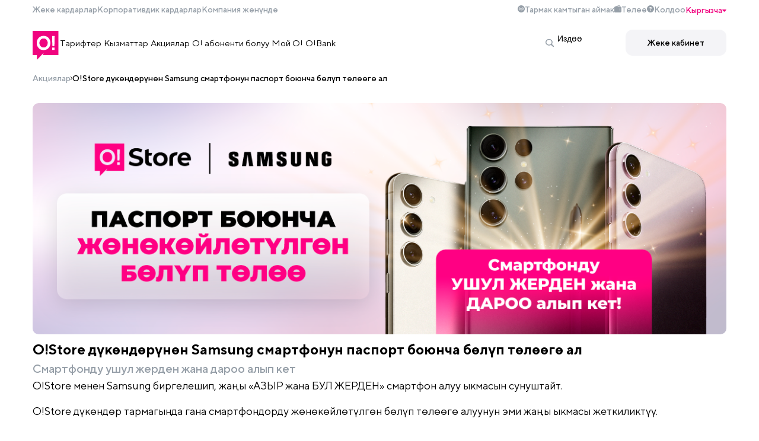

--- FILE ---
content_type: text/html;charset=utf-8
request_url: https://o.kg/kg/chastnym-klientam/aktsii/samsung-v-rassrochku/
body_size: 43555
content:
<!DOCTYPE html><html  lang="kg"><head><meta charset="utf-8">
<meta name="viewport" content="width=device-width, initial-scale=1">
<title>O!Store дүкөндөрүнөн Samsung смартфонун паспорт боюнча бөлүп төлөөгө ал | О! мобилдик оператору</title>
<style>*,:after,:before{box-sizing:border-box;margin:0;min-width:0;padding:0}ul{list-style-type:none}:root{font-size:62.5%;--global-size:10px}body{font-size:1.6em}a{text-decoration:none}a:visited{color:inherit}a:-webkit-any-link{color:inherit}h1,h2,h3,h4,h5,h6{font-size:inherit;font-weight:400}button{background:none;border:none;cursor:pointer;font-family:inherit;font-size:inherit;-webkit-user-select:none;-moz-user-select:none;user-select:none}input:focus{outline:none}::-webkit-scrollbar{width:8px}::-webkit-scrollbar-track{background:#fff}::-webkit-scrollbar-thumb{background-color:var(--accent-color)}table{width:100%}.page{display:flex;flex-direction:column;gap:1rem}.page__title{font-size:1.6rem;font-weight:600}.page__subtitle{font-size:1.5rem;font-weight:500}.page__text{font-size:1.4rem;line-height:1.5}.page__text--bold{font-weight:700}.page__text--magenta{color:var(--accent-color)}.page__command{display:inline-block;position:relative}.page__command:before{background-image:url("data:image/svg+xml;charset=utf-8,%3Csvg xmlns='http://www.w3.org/2000/svg' xml:space='preserve' width='28' height='28' viewBox='0 0 28 28'%3E%3Cpath fill='%23ef047f' fill-rule='evenodd' d='M3 12h7.536L6.768 5.474l3.465-1.999L14 10l3.769-6.526 3.464 2L17.467 12H25v4h-7.534l3.767 6.525-3.465 2.001-3.767-6.524-3.766 6.524-3.467-2.001L10.536 16H3z' clip-rule='evenodd'/%3E%3C/svg%3E");background-position:50%;background-size:contain;content:"";height:20px;left:0;position:absolute;top:50%;transform:translateY(-50%);width:20px}:root{--lightGrey:#eee;--btn-hover:#e8e8e8;--middleGrey:#c4c4c4;--grey-goshawk:#444;--grey-spanish:#9c9c9c;--charcoal:#4a4a4a;--blue-midnight:#0000004d;--greyBorder:#eaeaea;--mediumBlack:#212121;--bg-primary:#fff;--bg-secondary:#f4f4f7;--bg-inverted:#000;--accent-color:#f0047f;--second-accent-color:#df0777;--text-primary:#000;--text-secondary:#969fa8;--text-inverse-accent:#fff;--info-success:#82b752;--btn-primary:var(--bg-secondary);--btn-secondary:#f6f7fa;--btn-accent:var(--accent-color);--box-shadow:0 0 16px 0 rgba(0,0,0,.08);--error:tomato;--z-menu:10;--z-menu-top:calc(var(--z-menu) + 1);--headerHeight:8.9rem}.input__default,.input__wrapper{display:flex;flex-direction:column}.input__wrapper{position:relative}.input__label{color:var(--text-primary);left:1.6rem;padding:0 .4rem;pointer-events:none;position:absolute;top:50%;transform:translateY(-50%);transition:.2s ease-in-out;z-index:2}.input__field{background-color:var(--bg-secondary);border:none;border-radius:.8rem;font-size:1.6rem;padding:1.6rem;z-index:1}.input__default-focus .input__label{background-color:var(--bg-primary);border-radius:.3rem;color:var(--text-primary);font-size:1.4rem;top:0;transition:.2s ease-in-out;z-index:2}.input__error{color:var(--error);padding:.4rem 0 .4rem 1.6rem}.input__default-error .input__field{border:none;outline:.1rem solid var(--error)}input[type=number]{-moz-appearance:textfield}.input__file{background-color:var(--bg-secondary);border-radius:8px;color:var(--text-primary)}.input__file input{cursor:pointer;height:100%;opacity:0;position:absolute;width:100%;z-index:1}.input__file .input__wrapper{height:100%;min-height:5.2rem}.input__file-text{height:100%}.input__file-text,.input__submit{align-items:center;display:flex;justify-content:center}.input__submit{background:var(--accent-color);border:none;border-radius:6px;color:var(--text-inverse-accent);cursor:pointer;font-size:1.8rem;font-weight:400;padding:1.5rem 2.2rem;transition:.2s ease-in-out}.input__submit:hover{background-color:var(--accent-color);transition:.2s ease-in-out}input::-webkit-inner-spin-button,input::-webkit-outer-spin-button{-webkit-appearance:none}textarea{font-family:inherit;max-height:500px;min-height:100px;resize:vertical}@font-face{font-display:swap;font-family:TT Norms Pro;font-style:normal;font-weight:700;src:url(/_nuxt/TTNormsPro-Bold.MkBrx-jH.eot);src:local("TT Norms Pro Bold"),local("TTNormsPro-Bold"),url(/_nuxt/TTNormsPro-Bold.MkBrx-jH.eot?#iefix) format("embedded-opentype"),url(/_nuxt/TTNormsPro-Bold.Do_5G6xO.woff2) format("woff2"),url(/_nuxt/TTNormsPro-Bold.BsxDJBip.woff) format("woff"),url(/_nuxt/TTNormsPro-Bold.CZ11uLov.ttf) format("truetype")}@font-face{font-display:swap;font-family:TT Norms Pro;font-style:normal;font-weight:400;src:url(/_nuxt/TTNormsPro-Regular.e0pR8xfM.eot);src:local("TT Norms Pro Regular"),local("TTNormsPro-Regular"),url(/_nuxt/TTNormsPro-Regular.e0pR8xfM.eot?#iefix) format("embedded-opentype"),url(/_nuxt/TTNormsPro-Regular.DVLoQycQ.woff2) format("woff2"),url(/_nuxt/TTNormsPro-Regular.DwH0jncT.woff) format("woff"),url(/_nuxt/TTNormsPro-Regular.Ent9diBh.ttf) format("truetype")}@font-face{font-display:swap;font-family:TT Norms Pro;font-style:normal;font-weight:300;src:url(/_nuxt/TTNormsPro-Light.vJp6uaeD.eot);src:local("TT Norms Pro Light"),local("TTNormsPro-Light"),url(/_nuxt/TTNormsPro-Light.vJp6uaeD.eot?#iefix) format("embedded-opentype"),url(/_nuxt/TTNormsPro-Light.DQ_yfrMV.woff2) format("woff2"),url(/_nuxt/TTNormsPro-Light.BvC31a-M.woff) format("woff"),url(/_nuxt/TTNormsPro-Light.Dzm0h6iY.ttf) format("truetype")}@font-face{font-display:swap;font-family:TT Norms Pro;font-style:normal;font-weight:500;src:url(/_nuxt/TTNormsPro-Medium.oJk6lp-i.eot);src:local("TT Norms Pro Medium"),local("TTNormsPro-Medium"),url(/_nuxt/TTNormsPro-Medium.oJk6lp-i.eot?#iefix) format("embedded-opentype"),url(/_nuxt/TTNormsPro-Medium.g14epfq1.woff2) format("woff2"),url(/_nuxt/TTNormsPro-Medium.D7dUoQPh.woff) format("woff"),url(/_nuxt/TTNormsPro-Medium.RJ1MOhl2.ttf) format("truetype")}@font-face{font-display:swap;font-family:TT Norms Pro;font-style:italic;font-weight:400;src:url(/_nuxt/TTNormsPro-Italic.UYbrX4Yd.eot);src:local("TT Norms Pro Italic"),local("TTNormsPro-Italic"),url(/_nuxt/TTNormsPro-Italic.UYbrX4Yd.eot?#iefix) format("embedded-opentype"),url(/_nuxt/TTNormsPro-Italic.DZVlAA1e.woff2) format("woff2"),url(/_nuxt/TTNormsPro-Italic.D5H-8v1f.woff) format("woff"),url(/_nuxt/TTNormsPro-Italic.vW-ss_eE.ttf) format("truetype")}.som{text-decoration:underline}.common-line-trim{-webkit-line-clamp:4;-webkit-box-orient:vertical;display:-webkit-box;overflow:hidden}.common-list li{list-style:none;padding-left:2rem;position:relative}ul.common-list li::marker{display:none}.common-list ul>li:before{background-color:var(--accent-color);border-radius:50%;content:"";display:inline-block;height:7px;left:0;position:absolute;top:13px;transform:translateY(-50%);vertical-align:middle;width:7px}.bounce-enter-active{animation:bounce-in .6s}.bounce-leave-active{animation:bounce-in .6s reverse}@keyframes bounce-in{0%{transform:scale(0)}50%{transform:scale(1.05)}to{transform:scale(1)}}.common-btn--inverted,a.common-btn,button.common-btn{align-items:center;background:var(--bg-primary);border:1px solid var(--accent-color);color:var(--accent-color);display:flex;justify-content:center;transition:background-color .3s ease,color .3s ease}.common-btn:hover{background-color:var(--accent-color);color:var(--bg-primary)}.common-btn--inverted{background:var(--accent-color);border:1px solid var(--accent-color);color:var(--bg-primary)}.common-btn--inverted:hover{background:var(--bg-primary);border:1px solid var(--accent-color);color:var(--accent-color)}table.custom-class{table-layout:auto!important;width:100%!important}.custom-class td{border-bottom:1px solid var(--bg-secondary);padding:10px 4px;vertical-align:middle}table.custom-class[style*="--table-border-type: all"] td,table.custom-class[style*="--table-border-type: all"] th{border:var(--table-border-width,1px) solid var(--table-border-color,var(--bg-secondary));border-collapse:collapse}table.custom-class[style*="--table-border-type: rows"] td,table.custom-class[style*="--table-border-type: rows"] th{border:none;border-bottom:var(--table-border-width,1px) solid var(--table-border-color,var(--bg-secondary));border-collapse:collapse}table.custom-class[style*="--table-border-type: columns"] td,table.custom-class[style*="--table-border-type: columns"] th{border:none;border-collapse:collapse;border-left:var(--table-border-width,1px) solid var(--table-border-color,var(--bg-secondary));border-right:var(--table-border-width,1px) solid var(--table-border-color,var(--bg-secondary))}.common-linethrough{text-decoration:line-through;text-decoration-color:var(--accent-color);text-decoration-thickness:2px}.custom-class{width:100%}.detail-page{display:flex;flex-direction:column;font-size:1.4rem;gap:1.9rem;line-height:1.5}.detail-page__banner img{border-radius:10px;height:auto;inset:0;max-height:40rem;-o-object-fit:cover;object-fit:cover;-o-object-position:center;object-position:center;overflow:hidden;width:100%}.detail-page__title{font-size:1.6rem;font-weight:700}.detail-page__content{display:flex;flex-direction:column;gap:3px}.detail-page__content h1{font-size:1.6rem;font-weight:700}.detail-page__content h2{color:var(--text-secondary);font-size:1.4rem;font-weight:500}.detail-page__content.__white{background-color:var(--bg-secondary);border-radius:10px;padding:20px}.detail-page_subtitle{color:var(--text-secondary);font-size:1.4rem;font-weight:500}.detail-page__description-list a{color:var(--accent-color)}.detail-page a{border-bottom:1px solid var(--accent-color);color:inherit}.detail-page p{min-height:1.6rem}.detail-page ul{list-style-type:disc;padding-left:1.4rem}.detail-page ol{list-style-type:decimal;padding-left:28px}.detail-page ol>li{list-style:decimal;padding-left:4px}.detail-page__content img{border-radius:10px;height:auto;max-height:50rem;-o-object-fit:contain;object-fit:contain;-o-object-position:center;object-position:center;overflow:hidden;width:100%}.detail-page img.custom-icon{height:15px;vertical-align:text-bottom;width:15px}.detail-page a.custom-document-link{align-items:center;background-image:url([data-uri]);background-position:50%;background-repeat:no-repeat;background-size:contain;border:none;color:transparent;display:inline-flex;height:4rem;white-space:nowrap;width:5rem}@media(min-width:768px){.detail-page__banner img{max-height:100%}}body{background-color:var(--bg-primary);font-family:TT Norms Pro,sans-serif;overflow-x:hidden;width:100vw}#okg,body{min-height:100vh}#okg{display:flex;flex-direction:column}@supports (min-height:100dvh){#okg,body{min-height:100dvh}}.inner-content{flex-grow:1}@media(max-width:960px){.inner-content{padding-top:var(--headerHeight)}}.container{margin:0 auto;max-width:1440px;width:100%}@media(min-width:1960px){.container{margin:0 auto;max-width:1600px}}@media(max-width:1500px){.container{margin:0 auto;max-width:1170px}}@media(max-width:1200px){.container{padding-inline:10%;width:100%}}@media(max-width:576px){.container{padding-inline:1.6rem;width:100%}}</style>
<style>.leaflet-image-layer,.leaflet-layer,.leaflet-marker-icon,.leaflet-marker-shadow,.leaflet-pane,.leaflet-pane>canvas,.leaflet-pane>svg,.leaflet-tile,.leaflet-tile-container,.leaflet-zoom-box{left:0;position:absolute;top:0}.leaflet-container{overflow:hidden}.leaflet-marker-icon,.leaflet-marker-shadow,.leaflet-tile{-webkit-user-select:none;-moz-user-select:none;user-select:none;-webkit-user-drag:none}.leaflet-tile::-moz-selection{background:transparent}.leaflet-tile::selection{background:transparent}.leaflet-safari .leaflet-tile{image-rendering:-webkit-optimize-contrast}.leaflet-safari .leaflet-tile-container{height:1600px;-webkit-transform-origin:0 0;width:1600px}.leaflet-marker-icon,.leaflet-marker-shadow{display:block}.leaflet-container .leaflet-overlay-pane svg{max-height:none!important;max-width:none!important}.leaflet-container .leaflet-marker-pane img,.leaflet-container .leaflet-shadow-pane img,.leaflet-container .leaflet-tile,.leaflet-container .leaflet-tile-pane img,.leaflet-container img.leaflet-image-layer{max-height:none!important;max-width:none!important;padding:0;width:auto}.leaflet-container img.leaflet-tile{mix-blend-mode:plus-lighter}.leaflet-container.leaflet-touch-zoom{touch-action:pan-x pan-y}.leaflet-container.leaflet-touch-drag{touch-action:none;touch-action:pinch-zoom}.leaflet-container.leaflet-touch-drag.leaflet-touch-zoom{touch-action:none}.leaflet-container{-webkit-tap-highlight-color:transparent}.leaflet-container a{-webkit-tap-highlight-color:rgba(51,181,229,.4)}.leaflet-tile{filter:inherit;visibility:hidden}.leaflet-tile-loaded{visibility:inherit}.leaflet-zoom-box{box-sizing:border-box;height:0;width:0;z-index:800}.leaflet-overlay-pane svg{-moz-user-select:none}.leaflet-pane{z-index:400}.leaflet-tile-pane{z-index:200}.leaflet-overlay-pane{z-index:400}.leaflet-shadow-pane{z-index:500}.leaflet-marker-pane{z-index:600}.leaflet-tooltip-pane{z-index:650}.leaflet-popup-pane{z-index:700}.leaflet-map-pane canvas{z-index:100}.leaflet-map-pane svg{z-index:200}.leaflet-vml-shape{height:1px;width:1px}.lvml{behavior:url(#default#VML);display:inline-block;position:absolute}.leaflet-control{pointer-events:visiblePainted;pointer-events:auto;position:relative;z-index:800}.leaflet-bottom,.leaflet-top{pointer-events:none;position:absolute;z-index:1000}.leaflet-top{top:0}.leaflet-right{right:0}.leaflet-bottom{bottom:0}.leaflet-left{left:0}.leaflet-control{clear:both;float:left}.leaflet-right .leaflet-control{float:right}.leaflet-top .leaflet-control{margin-top:10px}.leaflet-bottom .leaflet-control{margin-bottom:10px}.leaflet-left .leaflet-control{margin-left:10px}.leaflet-right .leaflet-control{margin-right:10px}.leaflet-fade-anim .leaflet-popup{opacity:0;transition:opacity .2s linear}.leaflet-fade-anim .leaflet-map-pane .leaflet-popup{opacity:1}.leaflet-zoom-animated{transform-origin:0 0}svg.leaflet-zoom-animated{will-change:transform}.leaflet-zoom-anim .leaflet-zoom-animated{transition:transform .25s cubic-bezier(0,0,.25,1)}.leaflet-pan-anim .leaflet-tile,.leaflet-zoom-anim .leaflet-tile{transition:none}.leaflet-zoom-anim .leaflet-zoom-hide{visibility:hidden}.leaflet-interactive{cursor:pointer}.leaflet-grab{cursor:grab}.leaflet-crosshair,.leaflet-crosshair .leaflet-interactive{cursor:crosshair}.leaflet-control,.leaflet-popup-pane{cursor:auto}.leaflet-dragging .leaflet-grab,.leaflet-dragging .leaflet-grab .leaflet-interactive,.leaflet-dragging .leaflet-marker-draggable{cursor:move;cursor:grabbing}.leaflet-image-layer,.leaflet-marker-icon,.leaflet-marker-shadow,.leaflet-pane>svg path,.leaflet-tile-container{pointer-events:none}.leaflet-image-layer.leaflet-interactive,.leaflet-marker-icon.leaflet-interactive,.leaflet-pane>svg path.leaflet-interactive,svg.leaflet-image-layer.leaflet-interactive path{pointer-events:visiblePainted;pointer-events:auto}.leaflet-container{background:#ddd;outline-offset:1px}.leaflet-container a{color:#0078a8}.leaflet-zoom-box{background:#ffffff80;border:2px dotted #38f}.leaflet-container{font-family:Helvetica Neue,Arial,Helvetica,sans-serif;font-size:12px;font-size:.75rem;line-height:1.5}.leaflet-bar{border-radius:4px;box-shadow:0 1px 5px #000000a6}.leaflet-bar a{background-color:#fff;border-bottom:1px solid #ccc;color:#000;display:block;height:26px;line-height:26px;text-align:center;text-decoration:none;width:26px}.leaflet-bar a,.leaflet-control-layers-toggle{background-position:50% 50%;background-repeat:no-repeat;display:block}.leaflet-bar a:focus,.leaflet-bar a:hover{background-color:#f4f4f4}.leaflet-bar a:first-child{border-top-left-radius:4px;border-top-right-radius:4px}.leaflet-bar a:last-child{border-bottom:none;border-bottom-left-radius:4px;border-bottom-right-radius:4px}.leaflet-bar a.leaflet-disabled{background-color:#f4f4f4;color:#bbb;cursor:default}.leaflet-touch .leaflet-bar a{height:30px;line-height:30px;width:30px}.leaflet-touch .leaflet-bar a:first-child{border-top-left-radius:2px;border-top-right-radius:2px}.leaflet-touch .leaflet-bar a:last-child{border-bottom-left-radius:2px;border-bottom-right-radius:2px}.leaflet-control-zoom-in,.leaflet-control-zoom-out{font:700 18px Lucida Console,Monaco,monospace;text-indent:1px}.leaflet-touch .leaflet-control-zoom-in,.leaflet-touch .leaflet-control-zoom-out{font-size:22px}.leaflet-control-layers{background:#fff;border-radius:5px;box-shadow:0 1px 5px #0006}.leaflet-control-layers-toggle{background-image:url([data-uri]);height:36px;width:36px}.leaflet-retina .leaflet-control-layers-toggle{background-image:url([data-uri]);background-size:26px 26px}.leaflet-touch .leaflet-control-layers-toggle{height:44px;width:44px}.leaflet-control-layers .leaflet-control-layers-list,.leaflet-control-layers-expanded .leaflet-control-layers-toggle{display:none}.leaflet-control-layers-expanded .leaflet-control-layers-list{display:block;position:relative}.leaflet-control-layers-expanded{background:#fff;color:#333;padding:6px 10px 6px 6px}.leaflet-control-layers-scrollbar{overflow-x:hidden;overflow-y:scroll;padding-right:5px}.leaflet-control-layers-selector{margin-top:2px;position:relative;top:1px}.leaflet-control-layers label{display:block;font-size:13px;font-size:1.08333em}.leaflet-control-layers-separator{border-top:1px solid #ddd;height:0;margin:5px -10px 5px -6px}.leaflet-default-icon-path{background-image:url([data-uri])}.leaflet-container .leaflet-control-attribution{background:#fff;background:#fffc;margin:0}.leaflet-control-attribution,.leaflet-control-scale-line{color:#333;line-height:1.4;padding:0 5px}.leaflet-control-attribution a{text-decoration:none}.leaflet-control-attribution a:focus,.leaflet-control-attribution a:hover{text-decoration:underline}.leaflet-attribution-flag{display:inline!important;height:.6669em;vertical-align:baseline!important;width:1em}.leaflet-left .leaflet-control-scale{margin-left:5px}.leaflet-bottom .leaflet-control-scale{margin-bottom:5px}.leaflet-control-scale-line{background:#fffc;border:2px solid #777;border-top:none;box-sizing:border-box;line-height:1.1;padding:2px 5px 1px;text-shadow:1px 1px #fff;white-space:nowrap}.leaflet-control-scale-line:not(:first-child){border-bottom:none;border-top:2px solid #777;margin-top:-2px}.leaflet-control-scale-line:not(:first-child):not(:last-child){border-bottom:2px solid #777}.leaflet-touch .leaflet-bar,.leaflet-touch .leaflet-control-attribution,.leaflet-touch .leaflet-control-layers{box-shadow:none}.leaflet-touch .leaflet-bar,.leaflet-touch .leaflet-control-layers{background-clip:padding-box;border:2px solid rgba(0,0,0,.2)}.leaflet-popup{margin-bottom:20px;position:absolute;text-align:center}.leaflet-popup-content-wrapper{border-radius:12px;padding:1px;text-align:left}.leaflet-popup-content{font-size:13px;font-size:1.08333em;line-height:1.3;margin:13px 24px 13px 20px;min-height:1px}.leaflet-popup-content p{margin:1.3em 0}.leaflet-popup-tip-container{height:20px;left:50%;margin-left:-20px;margin-top:-1px;overflow:hidden;pointer-events:none;position:absolute;width:40px}.leaflet-popup-tip{height:17px;margin:-10px auto 0;padding:1px;pointer-events:auto;transform:rotate(45deg);width:17px}.leaflet-popup-content-wrapper,.leaflet-popup-tip{background:#fff;box-shadow:0 3px 14px #0006;color:#333}.leaflet-container a.leaflet-popup-close-button{background:transparent;border:none;color:#757575;font:16px/24px Tahoma,Verdana,sans-serif;height:24px;position:absolute;right:0;text-align:center;text-decoration:none;top:0;width:24px}.leaflet-container a.leaflet-popup-close-button:focus,.leaflet-container a.leaflet-popup-close-button:hover{color:#585858}.leaflet-popup-scrolled{overflow:auto}.leaflet-oldie .leaflet-popup-content-wrapper{-ms-zoom:1}.leaflet-oldie .leaflet-popup-tip{-ms-filter:"progid:DXImageTransform.Microsoft.Matrix(M11=0.70710678, M12=0.70710678, M21=-0.70710678, M22=0.70710678)";filter:progid:DXImageTransform.Microsoft.Matrix(M11=.70710678,M12=.70710678,M21=-.70710678,M22=.70710678);margin:0 auto;width:24px}.leaflet-oldie .leaflet-control-layers,.leaflet-oldie .leaflet-control-zoom,.leaflet-oldie .leaflet-popup-content-wrapper,.leaflet-oldie .leaflet-popup-tip{border:1px solid #999}.leaflet-div-icon{background:#fff;border:1px solid #666}.leaflet-tooltip{background-color:#fff;border:1px solid #fff;border-radius:3px;box-shadow:0 1px 3px #0006;color:#222;padding:6px;pointer-events:none;position:absolute;-webkit-user-select:none;-moz-user-select:none;user-select:none;white-space:nowrap}.leaflet-tooltip.leaflet-interactive{cursor:pointer;pointer-events:auto}.leaflet-tooltip-bottom:before,.leaflet-tooltip-left:before,.leaflet-tooltip-right:before,.leaflet-tooltip-top:before{background:transparent;border:6px solid transparent;content:"";pointer-events:none;position:absolute}.leaflet-tooltip-bottom{margin-top:6px}.leaflet-tooltip-top{margin-top:-6px}.leaflet-tooltip-bottom:before,.leaflet-tooltip-top:before{left:50%;margin-left:-6px}.leaflet-tooltip-top:before{border-top-color:#fff;bottom:0;margin-bottom:-12px}.leaflet-tooltip-bottom:before{border-bottom-color:#fff;margin-left:-6px;margin-top:-12px;top:0}.leaflet-tooltip-left{margin-left:-6px}.leaflet-tooltip-right{margin-left:6px}.leaflet-tooltip-left:before,.leaflet-tooltip-right:before{margin-top:-6px;top:50%}.leaflet-tooltip-left:before{border-left-color:#fff;margin-right:-12px;right:0}.leaflet-tooltip-right:before{border-right-color:#fff;left:0;margin-left:-12px}@media print{.leaflet-control{-webkit-print-color-adjust:exact;print-color-adjust:exact}}</style>
<style>.dp__input_wrap{box-sizing:unset;position:relative;width:100%}.dp__input_wrap:focus{border-color:var(--dp-border-color-hover);outline:none}.dp__input_valid{box-shadow:0 0 var(--dp-border-radius) var(--dp-success-color)}.dp__input_valid,.dp__input_valid:hover{border-color:var(--dp-success-color)}.dp__input_invalid{box-shadow:0 0 var(--dp-border-radius) var(--dp-danger-color)}.dp__input_invalid,.dp__input_invalid:hover{border-color:var(--dp-danger-color)}.dp__input{background-color:var(--dp-background-color);border:1px solid var(--dp-border-color);border-radius:var(--dp-border-radius);box-sizing:border-box;color:var(--dp-text-color);font-family:var(--dp-font-family);font-size:var(--dp-font-size);line-height:calc(var(--dp-font-size)*1.5);outline:none;padding:var(--dp-input-padding);transition:border-color .2s cubic-bezier(.645,.045,.355,1);width:100%}.dp__input::-moz-placeholder{opacity:.7}.dp__input::placeholder{opacity:.7}.dp__input:hover:not(.dp__input_focus){border-color:var(--dp-border-color-hover)}.dp__input_reg{caret-color:transparent}.dp__input_focus{border-color:var(--dp-border-color-focus)}.dp__disabled{background:var(--dp-disabled-color)}.dp__disabled::-moz-placeholder{color:var(--dp-disabled-color-text)}.dp__disabled::placeholder{color:var(--dp-disabled-color-text)}.dp__input_icons{box-sizing:content-box;color:var(--dp-icon-color);display:inline-block;font-size:var(--dp-font-size);height:var(--dp-font-size);line-height:calc(var(--dp-font-size)*1.5);padding:6px 12px;stroke-width:0;width:var(--dp-font-size)}.dp__input_icon{inset-inline-start:0}.dp__clear_icon,.dp__input_icon{color:var(--dp-icon-color);cursor:pointer;position:absolute;top:50%;transform:translateY(-50%)}.dp__clear_icon{inset-inline-end:0}.dp__input_icon_pad{padding-inline-start:var(--dp-input-icon-padding)}.dp__menu{background:var(--dp-background-color);border:1px solid var(--dp-menu-border-color);border-radius:var(--dp-border-radius);font-family:var(--dp-font-family);font-size:var(--dp-font-size);min-width:var(--dp-menu-min-width);-webkit-user-select:none;-moz-user-select:none;user-select:none}.dp__menu,.dp__menu:after,.dp__menu:before{box-sizing:border-box}.dp__menu:focus{border:1px solid var(--dp-menu-border-color);outline:none}.dp--menu-wrapper{position:absolute;z-index:99999}.dp__menu_inner{padding:var(--dp-menu-padding)}.dp--menu--inner-stretched{padding:6px 0}.dp__menu_index{z-index:99999}.dp-menu-loading,.dp__menu_disabled,.dp__menu_readonly{inset:0;position:absolute;z-index:999999}.dp__menu_disabled{background:#ffffff80;cursor:not-allowed}.dp__menu_readonly{background:transparent;cursor:default}.dp-menu-loading{background:#ffffff80;cursor:default}.dp--menu-load-container{align-items:center;display:flex;height:100%;justify-content:center;width:100%}.dp--menu-loader{animation:dp-load-rotation 1s linear infinite;border:var(--dp-loader);border-bottom-color:transparent;border-radius:50%;box-sizing:border-box;display:inline-block;height:48px;position:absolute;width:48px}@keyframes dp-load-rotation{0%{transform:rotate(0)}to{transform:rotate(1turn)}}.dp__arrow_top{border-inline-end:1px solid var(--dp-menu-border-color);border-top:1px solid var(--dp-menu-border-color);top:0;transform:translate(-50%,-50%) rotate(-45deg)}.dp__arrow_bottom,.dp__arrow_top{background-color:var(--dp-background-color);height:12px;left:var(--dp-arrow-left);position:absolute;width:12px}.dp__arrow_bottom{border-bottom:1px solid var(--dp-menu-border-color);border-inline-end:1px solid var(--dp-menu-border-color);bottom:0;transform:translate(-50%,50%) rotate(45deg)}.dp__action_extra{padding:2px 0;text-align:center}.dp--preset-dates{border-inline-end:1px solid var(--dp-border-color);padding:5px}@media only screen and (max-width:600px){.dp--preset-dates{align-self:center;border:none;display:flex;max-width:calc(var(--dp-menu-width) - var(--dp-action-row-padding)*2);overflow-x:auto}}.dp--preset-dates-collapsed{align-self:center;border:none;display:flex;max-width:calc(var(--dp-menu-width) - var(--dp-action-row-padding)*2);overflow-x:auto}.dp__sidebar_left{border-inline-end:1px solid var(--dp-border-color);padding:5px}.dp__sidebar_right{margin-inline-end:1px solid var(--dp-border-color);padding:5px}.dp--preset-range{border-radius:var(--dp-border-radius);color:var(--dp-text-color);display:block;padding:5px;text-align:left;transition:var(--dp-common-transition);white-space:nowrap;width:100%}.dp--preset-range:hover{background-color:var(--dp-hover-color);color:var(--dp-hover-text-color);cursor:pointer}@media only screen and (max-width:600px){.dp--preset-range{border:1px solid var(--dp-border-color);margin:0 3px}.dp--preset-range:first-child{margin-left:0}.dp--preset-range:last-child{margin-right:0}}.dp--preset-range-collapsed{border:1px solid var(--dp-border-color);margin:0 3px}.dp--preset-range-collapsed:first-child{margin-left:0}.dp--preset-range-collapsed:last-child{margin-right:0}.dp__menu_content_wrapper{display:flex}@media only screen and (max-width:600px){.dp__menu_content_wrapper{flex-direction:column-reverse}}.dp--menu-content-wrapper-collapsed{flex-direction:column-reverse}.dp__calendar_header{align-items:center;color:var(--dp-text-color);display:flex;font-weight:700;justify-content:center;position:relative;white-space:nowrap}.dp__calendar_header_item{box-sizing:border-box;flex-grow:1;height:var(--dp-cell-size);padding:var(--dp-cell-padding);text-align:center;width:var(--dp-cell-size)}.dp__calendar_row{align-items:center;display:flex;justify-content:center;margin:var(--dp-row-margin)}.dp__calendar_item{box-sizing:border-box;color:var(--dp-text-color);flex-grow:1;text-align:center}.dp__calendar{position:relative}.dp__calendar_header_cell{border-bottom:thin solid var(--dp-border-color);padding:var(--dp-calendar-header-cell-padding)}.dp__cell_inner{align-items:center;border:1px solid transparent;border-radius:var(--dp-cell-border-radius);box-sizing:border-box;display:flex;height:var(--dp-cell-size);justify-content:center;padding:var(--dp-cell-padding);position:relative;text-align:center;width:var(--dp-cell-size)}.dp__cell_inner:hover{transition:all .2s}.dp__cell_auto_range_start,.dp__date_hover_start:hover,.dp__range_start{border-end-end-radius:0;border-start-end-radius:0}.dp__cell_auto_range_end,.dp__date_hover_end:hover,.dp__range_end{border-end-start-radius:0;border-start-start-radius:0}.dp__active_date,.dp__range_end,.dp__range_start{background:var(--dp-primary-color);color:var(--dp-primary-text-color)}.dp__date_hover:hover,.dp__date_hover_end:hover,.dp__date_hover_start:hover{background:var(--dp-hover-color);color:var(--dp-hover-text-color)}.dp__cell_disabled,.dp__cell_offset{color:var(--dp-secondary-color)}.dp__cell_disabled{cursor:not-allowed}.dp__range_between{background:var(--dp-range-between-dates-background-color);border:1px solid var(--dp-range-between-border-color);border-radius:0;color:var(--dp-range-between-dates-text-color)}.dp__range_between_week{background:var(--dp-primary-color);border-bottom:1px solid var(--dp-primary-color);border-radius:0;border-top:1px solid var(--dp-primary-color);color:var(--dp-primary-text-color)}.dp__today{border:1px solid var(--dp-primary-color)}.dp__week_num{color:var(--dp-secondary-color);text-align:center}.dp__cell_auto_range{border-bottom:1px dashed var(--dp-primary-color);border-radius:0;border-top:1px dashed var(--dp-primary-color)}.dp__cell_auto_range_start{border-bottom:1px dashed var(--dp-primary-color);border-end-start-radius:var(--dp-cell-border-radius);border-inline-start:1px dashed var(--dp-primary-color);border-start-start-radius:var(--dp-cell-border-radius);border-top:1px dashed var(--dp-primary-color)}.dp__cell_auto_range_end{border-bottom:1px dashed var(--dp-primary-color);border-end-end-radius:var(--dp-cell-border-radius);border-inline-end:1px dashed var(--dp-primary-color);border-start-end-radius:var(--dp-cell-border-radius);border-top:1px dashed var(--dp-primary-color)}.dp__calendar_header_separator{background:var(--dp-border-color);height:1px;width:100%}.dp__calendar_next{margin-inline-start:var(--dp-multi-calendars-spacing)}.dp__marker_dot,.dp__marker_line{background-color:var(--dp-marker-color);bottom:0;height:5px;position:absolute}.dp__marker_dot{border-radius:50%;left:50%;transform:translate(-50%);width:5px}.dp__marker_line{left:0;width:100%}.dp__marker_tooltip{background-color:var(--dp-tooltip-color);border:1px solid var(--dp-border-color);border-radius:var(--dp-border-radius);box-sizing:border-box;cursor:default;padding:5px;position:absolute;z-index:99999}.dp__tooltip_content{white-space:nowrap}.dp__tooltip_text{align-items:center;color:var(--dp-text-color);display:flex;flex-flow:row nowrap}.dp__tooltip_mark{background-color:var(--dp-text-color);border-radius:50%;color:var(--dp-text-color);height:5px;margin-inline-end:5px;width:5px}.dp__arrow_bottom_tp{background-color:var(--dp-tooltip-color);border-bottom:1px solid var(--dp-border-color);border-inline-end:1px solid var(--dp-border-color);bottom:0;height:8px;position:absolute;transform:translate(-50%,50%) rotate(45deg);width:8px}.dp__instance_calendar{position:relative;width:100%}@media only screen and (max-width:600px){.dp__flex_display{flex-direction:column}}.dp--flex-display-collapsed{flex-direction:column}.dp__cell_highlight{background-color:var(--dp-highlight-color)}.dp__month_year_row{align-items:center;box-sizing:border-box;color:var(--dp-text-color);display:flex;height:var(--dp-month-year-row-height)}.dp__inner_nav{align-items:center;border-radius:50%;color:var(--dp-icon-color);cursor:pointer;display:flex;height:var(--dp-month-year-row-button-size);justify-content:center;text-align:center;width:var(--dp-month-year-row-button-size)}.dp__inner_nav svg{height:var(--dp-button-icon-height);width:var(--dp-button-icon-height)}.dp__inner_nav:hover{background:var(--dp-hover-color);color:var(--dp-hover-icon-color)}[dir=rtl] .dp__inner_nav{transform:rotate(180deg)}.dp__inner_nav_disabled,.dp__inner_nav_disabled:hover{background:var(--dp-disabled-color);color:var(--dp-disabled-color-text);cursor:not-allowed}.dp--year-select,.dp__month_year_select{align-items:center;border-radius:var(--dp-border-radius);box-sizing:border-box;color:var(--dp-text-color);cursor:pointer;display:flex;height:var(--dp-month-year-row-height);justify-content:center;text-align:center}.dp--year-select:hover,.dp__month_year_select:hover{background:var(--dp-hover-color);color:var(--dp-hover-text-color);transition:var(--dp-common-transition)}.dp__month_year_select{width:50%}.dp--year-select{width:100%}.dp__month_year_wrap{display:flex;flex-direction:row;width:100%}.dp__year_disable_select{justify-content:space-around}.dp--header-wrap{display:flex;flex-direction:column;width:100%}.dp__overlay{background:var(--dp-background-color);box-sizing:border-box;color:var(--dp-text-color);font-family:var(--dp-font-family);transition:opacity 1s ease-out;width:100%;z-index:99999}.dp--overlay-absolute{height:100%;left:0;position:absolute;top:0}.dp--overlay-relative{position:relative}.dp__overlay_container::-webkit-scrollbar-track{background-color:var(--dp-scroll-bar-background);box-shadow:var(--dp-scroll-bar-background)}.dp__overlay_container::-webkit-scrollbar{background-color:var(--dp-scroll-bar-background);width:5px}.dp__overlay_container::-webkit-scrollbar-thumb{background-color:var(--dp-scroll-bar-color);border-radius:10px}.dp__overlay:focus{border:none;outline:none}.dp__container_flex{display:flex}.dp__container_block{display:block}.dp__overlay_container{flex-direction:column;height:var(--dp-overlay-height);overflow-y:auto}.dp__time_picker_overlay_container{height:100%}.dp__overlay_row{align-items:center;box-sizing:border-box;display:flex;flex-wrap:wrap;margin-inline:auto auto;max-width:100%;padding:0;width:100%}.dp__flex_row{flex:1}.dp__overlay_col{box-sizing:border-box;padding:var(--dp-overlay-col-padding);white-space:nowrap;width:33%}.dp__overlay_cell_pad{padding:var(--dp-common-padding) 0}.dp__overlay_cell_active{background:var(--dp-primary-color);color:var(--dp-primary-text-color)}.dp__overlay_cell,.dp__overlay_cell_active{border-radius:var(--dp-border-radius);cursor:pointer;text-align:center}.dp__overlay_cell:hover{transition:var(--dp-common-transition)}.dp__cell_in_between,.dp__overlay_cell:hover{background:var(--dp-hover-color);color:var(--dp-hover-text-color)}.dp__over_action_scroll{box-sizing:border-box;right:5px}.dp__overlay_cell_disabled{cursor:not-allowed}.dp__overlay_cell_disabled,.dp__overlay_cell_disabled:hover{background:var(--dp-disabled-color)}.dp__overlay_cell_active_disabled{cursor:not-allowed}.dp__overlay_cell_active_disabled,.dp__overlay_cell_active_disabled:hover{background:var(--dp-primary-disabled-color)}.dp--tp-wrap{max-width:var(--dp-menu-min-width)}.dp__time_input{align-items:center;color:var(--dp-text-color);display:flex;font-family:var(--dp-font-family);justify-content:center;-webkit-user-select:none;-moz-user-select:none;user-select:none;width:100%}.dp__time_col_reg_block{padding:0 20px}.dp__time_col_reg_inline{padding:0 10px}.dp__time_col_reg_with_button{padding:0 15px}.dp__time_col_sec{padding:0 10px}.dp__time_col_sec_with_button{padding:0 5px}.dp__time_col{align-items:center;display:flex;flex-direction:column;justify-content:center;text-align:center}.dp__time_col_block{font-size:var(--dp-time-font-size)}.dp__time_display_block{padding:0 3px}.dp__time_display_inline{padding:5px}.dp__time_picker_inline_container{display:flex;justify-content:center;width:100%}.dp__inc_dec_button{align-items:center;border-radius:50%;box-sizing:border-box;color:var(--dp-icon-color);cursor:pointer;display:flex;justify-content:center;margin:0;padding:5px}.dp__inc_dec_button,.dp__inc_dec_button svg{height:var(--dp-time-inc-dec-button-size);width:var(--dp-time-inc-dec-button-size)}.dp__inc_dec_button:hover{background:var(--dp-hover-color);color:var(--dp-primary-color)}.dp__time_display{align-items:center;border-radius:var(--dp-border-radius);color:var(--dp-text-color);cursor:pointer;display:flex;justify-content:center}.dp__time_display:hover:enabled{background:var(--dp-hover-color);color:var(--dp-hover-text-color)}.dp__inc_dec_button_inline{align-items:center;cursor:pointer;display:flex;height:8px;padding:0;width:100%}.dp__inc_dec_button_disabled,.dp__inc_dec_button_disabled:hover{background:var(--dp-disabled-color);color:var(--dp-disabled-color-text);cursor:not-allowed}.dp__pm_am_button{background:var(--dp-primary-color);border:none;border-radius:var(--dp-border-radius);color:var(--dp-primary-text-color);cursor:pointer;padding:var(--dp-common-padding)}.dp__tp_inline_btn_bar{background-color:var(--dp-secondary-color);border-collapse:collapse;height:4px;transition:var(--dp-common-transition);width:100%}.dp__tp_inline_btn_top:hover .dp__tp_btn_in_r{background-color:var(--dp-primary-color);transform:rotate(12deg) scale(1.15) translateY(-2px)}.dp__tp_inline_btn_bottom:hover .dp__tp_btn_in_r,.dp__tp_inline_btn_top:hover .dp__tp_btn_in_l{background-color:var(--dp-primary-color);transform:rotate(-12deg) scale(1.15) translateY(-2px)}.dp__tp_inline_btn_bottom:hover .dp__tp_btn_in_l{background-color:var(--dp-primary-color);transform:rotate(12deg) scale(1.15) translateY(-2px)}.dp--time-overlay-btn{background:none}.dp--time-invalid{background-color:var(--dp-disabled-color)}.dp__action_row{align-items:center;box-sizing:border-box;color:var(--dp-text-color);display:flex;flex-flow:row nowrap;padding:var(--dp-action-row-padding);width:100%}.dp__action_row svg{height:var(--dp-button-icon-height);width:auto}.dp__selection_preview{color:var(--dp-text-color);display:block;font-size:var(--dp-preview-font-size);overflow:hidden;text-overflow:ellipsis;white-space:nowrap}.dp__action_buttons{align-items:center;display:flex;flex:0;justify-content:flex-end;margin-inline-start:auto;white-space:nowrap}.dp__action_button{align-items:center;background:transparent;border:1px solid transparent;border-radius:var(--dp-border-radius);cursor:pointer;display:inline-flex;font-family:var(--dp-font-family);font-size:var(--dp-preview-font-size);height:var(--dp-action-button-height);line-height:var(--dp-action-button-height);margin-inline-start:3px;padding:var(--dp-action-buttons-padding)}.dp__action_cancel{border:1px solid var(--dp-border-color);color:var(--dp-text-color)}.dp__action_cancel:hover{border-color:var(--dp-primary-color);transition:var(--dp-action-row-transtion)}.dp__action_buttons .dp__action_select{background:var(--dp-primary-color);color:var(--dp-primary-text-color)}.dp__action_buttons .dp__action_select:hover{background:var(--dp-primary-color);transition:var(--dp-action-row-transtion)}.dp__action_buttons .dp__action_select:disabled{background:var(--dp-primary-disabled-color);cursor:not-allowed}.dp-quarter-picker-wrap{display:flex;flex-direction:column;height:100%;min-width:var(--dp-menu-min-width)}.dp--qr-btn-disabled{cursor:not-allowed}.dp--qr-btn-disabled,.dp--qr-btn-disabled:hover{background:var(--dp-disabled-color)}.dp--qr-btn{padding:var(--dp-common-padding);width:100%}.dp--qr-btn:not(.dp--highlighted,.dp--qr-btn-active,.dp--qr-btn-disabled,.dp--qr-btn-between){background:none}.dp--qr-btn:hover:not(.dp--qr-btn-active,.dp--qr-btn-disabled){background:var(--dp-hover-color);color:var(--dp-hover-text-color);transition:var(--dp-common-transition)}.dp--quarter-items{display:flex;flex:1;flex-direction:column;height:100%;justify-content:space-evenly;width:100%}.dp--qr-btn-active{background:var(--dp-primary-color);color:var(--dp-primary-text-color)}.dp--qr-btn-between{background:var(--dp-hover-color);color:var(--dp-hover-text-color)}.dp--qr-btn,.dp--time-invalid,.dp--time-overlay-btn,.dp__btn{border:none;font:inherit;line-height:normal;transition:var(--dp-common-transition)}.dp--year-mode-picker{align-items:center;display:flex;height:var(--dp-cell-size);justify-content:space-between;width:100%}:root{--dp-common-transition:all .1s ease-in;--dp-menu-padding:6px 8px;--dp-animation-duration:.1s;--dp-menu-appear-transition-timing:cubic-bezier(.4,0,1,1);--dp-transition-timing:ease-out;--dp-action-row-transtion:all .2s ease-in;--dp-font-family:-apple-system,blinkmacsystemfont,"Segoe UI",roboto,oxygen,ubuntu,cantarell,"Open Sans","Helvetica Neue",sans-serif;--dp-border-radius:4px;--dp-cell-border-radius:4px;--dp-transition-length:22px;--dp-transition-timing-general:.1s;--dp-button-height:35px;--dp-month-year-row-height:35px;--dp-month-year-row-button-size:25px;--dp-button-icon-height:20px;--dp-calendar-wrap-padding:0 5px;--dp-cell-size:35px;--dp-cell-padding:5px;--dp-common-padding:10px;--dp-input-icon-padding:35px;--dp-input-padding:6px 30px 6px 12px;--dp-menu-min-width:260px;--dp-action-buttons-padding:1px 6px;--dp-row-margin:5px 0;--dp-calendar-header-cell-padding:.5rem;--dp-multi-calendars-spacing:10px;--dp-overlay-col-padding:3px;--dp-time-inc-dec-button-size:32px;--dp-font-size:1rem;--dp-preview-font-size:.8rem;--dp-time-font-size:2rem;--dp-action-button-height:22px;--dp-action-row-padding:8px}.dp__theme_dark{--dp-background-color:#212121;--dp-text-color:#fff;--dp-hover-color:#484848;--dp-hover-text-color:#fff;--dp-hover-icon-color:#959595;--dp-primary-color:#005cb2;--dp-primary-disabled-color:#61a8ea;--dp-primary-text-color:#fff;--dp-secondary-color:#a9a9a9;--dp-border-color:#2d2d2d;--dp-menu-border-color:#2d2d2d;--dp-border-color-hover:#aaaeb7;--dp-border-color-focus:#aaaeb7;--dp-disabled-color:#737373;--dp-disabled-color-text:#d0d0d0;--dp-scroll-bar-background:#212121;--dp-scroll-bar-color:#484848;--dp-success-color:#00701a;--dp-success-color-disabled:#428f59;--dp-icon-color:#959595;--dp-danger-color:#e53935;--dp-marker-color:#e53935;--dp-tooltip-color:#3e3e3e;--dp-highlight-color:rgba(0,92,178,.2);--dp-range-between-dates-background-color:var(--dp-hover-color,#484848);--dp-range-between-dates-text-color:var(--dp-hover-text-color,#fff);--dp-range-between-border-color:var(--dp-hover-color,#fff);--dp-loader:5px solid #005cb2}.dp__theme_light{--dp-background-color:#fff;--dp-text-color:#212121;--dp-hover-color:#f3f3f3;--dp-hover-text-color:#212121;--dp-hover-icon-color:#959595;--dp-primary-color:#1976d2;--dp-primary-disabled-color:#6bacea;--dp-primary-text-color:#f8f5f5;--dp-secondary-color:#c0c4cc;--dp-border-color:#ddd;--dp-menu-border-color:#ddd;--dp-border-color-hover:#aaaeb7;--dp-border-color-focus:#aaaeb7;--dp-disabled-color:#f6f6f6;--dp-scroll-bar-background:#f3f3f3;--dp-scroll-bar-color:#959595;--dp-success-color:#76d275;--dp-success-color-disabled:#a3d9b1;--dp-icon-color:#959595;--dp-danger-color:#ff6f60;--dp-marker-color:#ff6f60;--dp-tooltip-color:#fafafa;--dp-disabled-color-text:#8e8e8e;--dp-highlight-color:rgba(25,118,210,.1);--dp-range-between-dates-background-color:var(--dp-hover-color,#f3f3f3);--dp-range-between-dates-text-color:var(--dp-hover-text-color,#212121);--dp-range-between-border-color:var(--dp-hover-color,#f3f3f3);--dp-loader:5px solid #1976d2}.dp__flex{align-items:center;display:flex}.dp__btn{background:none}.dp__main{box-sizing:border-box;font-family:var(--dp-font-family);position:relative;-webkit-user-select:none;-moz-user-select:none;user-select:none;width:100%}.dp__pointer{cursor:pointer}.dp__icon{fill:currentcolor;stroke:currentcolor}.dp__button{align-items:center;box-sizing:border-box;color:var(--dp-icon-color);cursor:pointer;display:flex;height:var(--dp-button-height);padding:var(--dp-common-padding);place-content:center center;text-align:center;width:100%}.dp__button.dp__overlay_action{bottom:0;position:absolute}.dp__button:hover{background:var(--dp-hover-color);color:var(--dp-hover-icon-color)}.dp__button svg{height:var(--dp-button-icon-height);width:auto}.dp__button_bottom{border-bottom-left-radius:var(--dp-border-radius);border-bottom-right-radius:var(--dp-border-radius)}.dp__flex_display{display:flex}.dp__flex_display_with_input{align-items:flex-start;flex-direction:column}.dp__relative{position:relative}.calendar-next-enter-active,.calendar-next-leave-active,.calendar-prev-enter-active,.calendar-prev-leave-active{transition:all var(--dp-transition-timing-general) ease-out}.calendar-next-enter-from{opacity:0;transform:translate(var(--dp-transition-length))}.calendar-next-leave-to,.calendar-prev-enter-from{opacity:0;transform:translate(calc(var(--dp-transition-length)*-1))}.calendar-prev-leave-to{opacity:0;transform:translate(var(--dp-transition-length))}.dp-menu-appear-bottom-enter-active,.dp-menu-appear-bottom-leave-active,.dp-menu-appear-top-enter-active,.dp-menu-appear-top-leave-active,.dp-slide-down-enter-active,.dp-slide-down-leave-active,.dp-slide-up-enter-active,.dp-slide-up-leave-active{transition:all var(--dp-animation-duration) var(--dp-transition-timing)}.dp-menu-appear-top-enter-from,.dp-menu-appear-top-leave-to,.dp-slide-down-leave-to,.dp-slide-up-enter-from{opacity:0;transform:translateY(var(--dp-transition-length))}.dp-menu-appear-bottom-enter-from,.dp-menu-appear-bottom-leave-to,.dp-slide-down-enter-from,.dp-slide-up-leave-to{opacity:0;transform:translateY(calc(var(--dp-transition-length)*-1))}.dp--arrow-btn-nav{transition:var(--dp-common-transition)}.dp--highlighted{background-color:var(--dp-highlight-color)}</style>
<style>.header{--middleHeaderHeight:80px;--font-color:#fff;position:relative;z-index:10000}.header-top{--top-bg:#fff;--top-bg--active:#0a0a0a;--top-header-height:32px;--font-color:var(--middleGrey);--font-color--active:#fff;background:var(--top-bg)}.header-top__wrapper{align-items:center;display:flex;height:var(--top-header-height);justify-content:space-between}.header-top__left,.header-top__left-links,.header-top__right,.header-top__right-links{align-items:center;display:flex;gap:30px}.header-top__left a,.header-top__right a{color:#969fa8;font-size:1.4rem;font-weight:500;height:100%;padding:8px 0;transition:all .3s}.header-top__left a.router-link-exact-active,.header-top__left a:hover,.header-top__right a.router-link-exact-active,.header-top__right a:hover{color:var(--accent-color)}.header-middle{background-color:var(--bg-primary)}.header-middle__wrapper{height:var(--middleHeaderHeight);justify-content:space-between}.header-middle__left,.header-middle__wrapper{align-items:center;display:flex}.header-middle__left-links{align-items:center;display:flex;gap:3rem;justify-content:center;margin-inline:3rem}.header-middle__left-links .header__link{align-items:center;display:flex;font-size:1.5rem;height:var(--middleHeaderHeight);justify-content:center;padding:0 10px;position:relative}.header-middle__left-links .header__link.router-link-exact-active{color:var(--accent-color);font-weight:500}.header-middle__left-links .header__link:hover{color:var(--accent-color)}@media(max-width:1280px){.header-middle__left-links .header__link{padding:0 .2rem}}.header-middle__right-links{align-items:center;display:flex;gap:25px}.header-middle__right-links a{align-items:center;color:var(--text-primary);display:flex;font-size:1.4rem;font-weight:400;gap:5px}</style>
<style>.header__logo-wrapper[data-v-e621ffe2]{align-items:center;display:flex;min-width:auto}.header__logo[data-v-e621ffe2]{height:49px;margin-top:8px}@media(max-width:960px){.header__logo[data-v-e621ffe2]{max-height:32px}}</style>
<style>.recommendation[data-v-4bfac5d2]{aspect-ratio:1/1;border-radius:22px;box-shadow:var(--box-shadow);font-size:1.4rem;overflow:hidden;position:relative;transition:transform .3s ease}.recommendation.dark[data-v-4bfac5d2]:after{background:linear-gradient(180deg,transparent 38.36%,rgba(0,0,0,.8) 91.25%);bottom:0;content:"";height:100%;left:0;position:absolute;width:100%}.recommendation.dark[data-v-4bfac5d2]:hover{transform:scale(1.01)}.recommendation-content[data-v-4bfac5d2]{align-items:center;bottom:0;display:flex;justify-content:space-between;padding:16px;position:absolute;width:100%;z-index:1}.recommendation__bg[data-v-4bfac5d2]{height:100%;inset:0;-o-object-fit:cover;object-fit:cover;-o-object-position:top center;object-position:top center;position:absolute;width:100%;z-index:-1}.recommendation__text[data-v-4bfac5d2]{color:var(--text-inverse-accent);font-weight:700}.recommendation__link[data-v-4bfac5d2]{align-items:center;background-color:var(--bg-secondary);border-radius:44px;color:var(--text-primary);display:flex;font-weight:500;gap:.5rem;height:4rem;justify-content:center;transition:background-color .3s ease;width:98px}.recommendation__link[data-v-4bfac5d2]:hover{background-color:var(--btn-hover)}.recommendation__link img[data-v-4bfac5d2]{height:8px;margin-top:2px;-o-object-fit:cover;object-fit:cover;width:5px}@media(min-width:991px){.recommendation[data-v-4bfac5d2]{aspect-ratio:670/400;border-radius:44px;box-shadow:var(--box-shadow);flex-direction:column;flex-grow:1;font-size:1.4rem;height:auto;justify-content:flex-end;overflow:hidden;position:relative}.recommendation__text[data-v-4bfac5d2]{color:var(--text-inverse-accent);font-size:3rem;font-weight:700}.recommendation-content[data-v-4bfac5d2]{align-items:center;bottom:0;display:flex;gap:20px;justify-content:space-between;padding:40px;position:absolute;width:100%;z-index:1}.recommendation__link[data-v-4bfac5d2]{width:128px}}</style>
<style>.burger-wrapper[data-v-5160337e]{background-color:#f6f7fa;border-radius:9px;display:inline-block;height:32px;position:relative;width:32px}.menu-icon[data-v-5160337e]{cursor:pointer;left:50%;position:absolute;top:50%;transform:translate(-50%,-50%)}</style>
<style>.mobile-menu[data-v-9f8bb4d5]{background-color:var(--bg-primary);color:var(--text-primary);display:flex;flex-direction:column;inset:0;margin-top:var(--headerHeight);min-height:calc(100dvh - var(--headerHeight));overflow:hidden;padding-bottom:3.2rem;padding-top:1rem;position:fixed;transform:translateY(-200%);transition:all .2s linear;z-index:var(--z-menu)}.mobile-menu.active[data-v-9f8bb4d5]{overflow-y:scroll;transform:translateY(0);transition:all .2s linear}.mobile-menu__list[data-v-9f8bb4d5]{display:flex;flex-direction:column;flex-grow:1;gap:.8rem}.mobile-menu__icon[data-v-9f8bb4d5]{align-items:center;display:flex;height:32px;justify-content:center;width:32px}.mobile-menu__link[data-v-9f8bb4d5]{align-items:center;display:flex;font-weight:500;height:4.4rem;justify-content:space-between}.mobile-menu[data-v-9f8bb4d5] .recommendation{min-height:260px}</style>
<style>.search[data-v-d3a50b2b]{--height:32px;align-items:center;display:flex;height:var(--height);position:relative;width:100%}.search__input[data-v-d3a50b2b]{border:none;font-size:1.4rem;height:100%;line-height:1;padding:8px;width:100%}.search__icon[data-v-d3a50b2b]{align-items:center;cursor:pointer;display:flex;height:100%;justify-content:center;width:var(--height)}.slide-up-enter-active[data-v-d3a50b2b],.slide-up-leave-active[data-v-d3a50b2b]{transition:all .25s ease-out}.slide-up-enter-from[data-v-d3a50b2b]{opacity:0;transform:translateY(30px)}.slide-up-leave-to[data-v-d3a50b2b]{opacity:0;transform:translateY(-30px)}</style>
<style>.header-mobile[data-v-e027732b]{background:var(--bg-primary);border-bottom:1px solid var(--text-secondary);color:var(--text-secondary);display:none;padding-bottom:1rem;padding-top:1.3rem}@media(max-width:960px){.header-mobile[data-v-e027732b]{display:block;height:var(--headerHeight);position:fixed;width:100%;z-index:calc(var(--z-menu) + 10)}}.header-mobile__title[data-v-e027732b]{color:var(--text-primary);flex-grow:1;font-size:1.6rem;font-weight:500;-webkit-line-clamp:1;margin-left:1.6rem}.header-main[data-v-e027732b]{align-items:center;display:flex;margin-top:1.1rem}.input_search.active[data-v-e027732b]{flex-grow:1}.header__menu-mobile[data-v-e027732b]{align-items:center;display:flex;margin-left:2.4rem}</style>
<style>.header__account[data-v-221962fa]{align-items:center;background-color:#f4f4f7;border-radius:12px;display:flex;font-size:14px;font-weight:500;height:44px;justify-content:center;white-space:nowrap;width:170px}</style>
<style>.header__search-form[data-v-3721aa9c]{height:100%;overflow:hidden;position:relative;width:100%}.header__search-input[data-v-3721aa9c]{border:none;inset:0;padding-left:15%;padding-right:2rem;position:absolute}.header__search-input.mobile[data-v-3721aa9c]{background-color:#393939;border-radius:10px;color:var(--middleGrey);font-size:1.8rem}.header__search-input.desktop[data-v-3721aa9c]{border-radius:20px;color:#000;font-size:14px;font-weight:500}.header__search-input[data-v-3721aa9c]::-moz-placeholder{color:#000;font-weight:500}.header__search-input[data-v-3721aa9c]::placeholder{color:#000;font-weight:500}.header__search-icon[data-v-3721aa9c]{align-items:center;cursor:pointer;display:flex;height:100%;justify-content:center;left:0;position:absolute;top:50%;transform:translateY(-50%);width:10%}</style>
<style>.menu-more__btn[data-v-4dcca236]{align-items:center;background-color:#f4f4f7;border-radius:44px;cursor:pointer;display:flex;height:44px;justify-content:center;width:58px}.menu-more__btn img[data-v-4dcca236]{transition:.4s}.menu-more__btn:hover img[data-v-4dcca236]{transform:translate(1px)}</style>
<style>.menu-more__block[data-v-5b03bf9b]{background-color:#fff;border-radius:22px;box-shadow:0 0 16px #00000014;height:120px;padding:20px;position:relative;width:100%}.menu-more__block-action[data-v-5b03bf9b]{bottom:16px;position:absolute;right:16px}.menu-more__block-title[data-v-5b03bf9b]{font-size:20px;font-weight:700}.menu-more__with-bg[data-v-5b03bf9b]{align-items:center;display:flex}.menu-more__with-bg .menu-more__block-title[data-v-5b03bf9b]{color:#fff;font-size:30px;line-height:1}</style>
<style>.menu-more[data-v-aeb47a4d]{display:flex;flex-direction:column;gap:30px}.menu-more__top[data-v-aeb47a4d]{width:414px}.menu-more__bottom[data-v-aeb47a4d]{align-items:center;display:flex;gap:30px;width:100%}</style>
<style>.menu[data-v-23605186]{background-color:transparent;bottom:0;padding-top:40px;position:absolute;transform:translateY(100%) translate(-80px);z-index:999}.menu-inner[data-v-23605186]{display:flex;flex-direction:column;gap:1.6rem}.menu-wrapper[data-v-23605186]{background-color:var(--bg-primary);border-radius:44px;box-shadow:0 4px 4px #00000040;display:flex;justify-content:space-between;left:0;min-width:-moz-fit-content;min-width:fit-content;padding:4rem;z-index:10}.menu-wrapper.tariff[data-v-23605186]{min-width:870px}.menu.column[data-v-23605186]{flex-direction:column}.menu__list[data-v-23605186]{display:flex;gap:2rem}.menu__list.column[data-v-23605186]{flex-direction:column}.menu__list--nested[data-v-23605186]{display:grid;flex-grow:0}.menu__list-header[data-v-23605186]{margin-bottom:1rem}.menu__list-header a[data-v-23605186]{color:var(--accent-color)}.menu__list li[data-v-23605186]{transition:transform .3s ease}.menu__list li[data-v-23605186]:hover{transform:translateY(-3px)}.menu__link[data-v-23605186]{align-items:center;color:#212121;display:flex;gap:9px;padding:0}.menu-icon img[data-v-23605186]{height:14px;-o-object-fit:contain;object-fit:contain;width:14px}.v-enter-active[data-v-23605186]{transition:opacity .2s ease}.v-enter-from[data-v-23605186],.v-leave-to[data-v-23605186]{opacity:0}.menu-icon svg[data-v-23605186]{filter:invert(100%)}.menu-bobber[data-v-23605186]{left:0;position:absolute;top:41px;transform:translateY(-100%) translate(100px)}.provision-list[data-v-23605186]{display:flex;gap:40px;padding-right:4rem}.provision-category-title[data-v-23605186]{color:var(--accent-color);font-size:18px;font-weight:500;white-space:nowrap}</style>
<style>.language-switch[data-v-8501848b]{position:relative;-webkit-user-select:none;-moz-user-select:none;user-select:none}.language-switch__element[data-v-8501848b]{display:flex;transition:all .3s}.language-switch__icon[data-v-8501848b]{align-items:center;display:flex;transform-origin:center}.language-switch__icon svg[data-v-8501848b]{transform:translateY(25%) rotate(180deg);transition:transform .2s ease}.language-switch__icon.active svg[data-v-8501848b]{transform:rotate(0)}.language-switch__element[data-v-8501848b]:hover{background:var(--bg-secondary)}.language-switch__current[data-v-8501848b],.language-switch__element[data-v-8501848b]{cursor:pointer;font-size:1.4rem;font-weight:500;height:100%;padding-block:10px;padding-inline:10px}.language-switch__current[data-v-8501848b]{align-items:center;display:inline-flex;gap:.6rem;padding:0}.language-switch__list[data-v-8501848b]{background:var(--bg-primary);border-radius:8px;box-shadow:0 3px 8px #0000003d;color:var(--text-secondary);font-weight:400;left:50%;position:absolute;top:150%;transform:translate(-50%);z-index:2}@media(min-width:960px){.language-switch__current[data-v-8501848b]{color:var(--accent-color)}.language-switch__element[data-v-8501848b]{color:var(--text-secondary)}.language-switch__element[data-v-8501848b]:hover{background:var(--bg-primary);color:var(--accent-color)}}</style>
<style>@media(max-width:960px){.header-pc[data-v-81e55204]{display:none}}.header__link[data-v-81e55204]{cursor:pointer;white-space:nowrap}.header-middle .container[data-v-81e55204]{position:relative}.header-middle__right-search[data-v-81e55204]{height:31px;width:135px}.header-middle__left-links[data-v-81e55204]{flex-grow:1;position:relative}.header-middle__right[data-v-81e55204]{align-items:center;display:flex;justify-content:flex-end}.header-top__right-links a[data-v-81e55204]{align-items:center;display:flex;gap:.4rem}.menu-blur[data-v-81e55204]{-webkit-backdrop-filter:blur(5px);backdrop-filter:blur(5px);height:100%;inset:0;position:fixed;width:100%;z-index:995}</style>
<style>.footer-moio[data-v-b7b83104]{display:flex;gap:123px;padding-bottom:40px}.footer-socials[data-v-b7b83104]{align-items:center;display:flex;flex-wrap:wrap;gap:1.7rem}.footer-moio__left[data-v-b7b83104]{min-width:280px}.footer-moio__left h3[data-v-b7b83104],.footer-moio__right h3[data-v-b7b83104]{font-size:20px;font-weight:700;margin-bottom:20px;width:100%}.footer-moio__left h3[data-v-b7b83104]{color:#000}.footer-moio__right h3[data-v-b7b83104]{color:var(--accent-color)}.footer-moio__right p[data-v-b7b83104]{color:#000;font-size:16px;font-weight:500}.footer-moio__left-content[data-v-b7b83104]{align-items:center;display:flex;gap:40px}.footer-moio__left-download[data-v-b7b83104]{align-items:center;display:flex;flex-direction:column;gap:20px;justify-content:center}@media(max-width:768px){.footer-moio[data-v-b7b83104]{flex-direction:column;gap:20px}.footer-moio__left-qr[data-v-b7b83104]{display:none}.footer-moio__left-download[data-v-b7b83104]{flex-direction:row}.footer-moio__right h3[data-v-b7b83104],p[data-v-b7b83104]{display:none}.footer-moio[data-v-b7b83104]{padding-bottom:0}.footer-socials[data-v-b7b83104]{margin-block:2rem}}</style>
<style>.expanded-panel[data-v-4bc748a5]{--padding-x:20px;--padding-y:10px;--radius:22px}.expanded-panel__header[data-v-4bc748a5]{align-items:center;background-color:var(--bg-secondary);border-radius:var(--radius);color:var(--text-primary);cursor:pointer;display:flex;font-weight:700;gap:.5rem;justify-content:space-between;min-height:5rem;padding:var(--padding-y) var(--padding-x);position:relative;transition:border .3s linear;-webkit-user-select:none;-moz-user-select:none;user-select:none}.expanded-panel__header span[data-v-4bc748a5]{padding-right:.5rem}.expanded-panel__icon[data-v-4bc748a5]{display:grid;place-items:center;transform:translateY(2px);transform-origin:center center;transition:transform .3s linear}.expanded-content[data-v-4bc748a5]{display:grid;grid-template-rows:0fr;line-height:1.8;overflow:hidden;padding:0 var(--padding-x);transition:grid-template-rows .3s,padding-top .2s ease}.dropable-content[data-v-4bc748a5]{color:var(--text-primary);min-height:0}.expanded-panel.active .expanded-panel__icon[data-v-4bc748a5]{transform:rotate(180deg)}.expanded-panel.active .expanded-content[data-v-4bc748a5]{grid-template-rows:1fr;overflow:hidden;padding:calc(var(--padding-y) + 1rem) var(--padding-x)}</style>
<style>.footer-navigation__mobile-links[data-v-c81cc19f]{color:var(--text-secondary);display:flex;flex-direction:column;font-size:1.4rem;gap:1rem}.footer-list[data-v-c81cc19f]{display:grid;gap:16px;grid-template-columns:repeat(5,1fr);padding:40px 0}@media(min-width:991px){[data-v-c81cc19f] .expanded-panel{display:none}}@media(max-width:991px){.footer-list[data-v-c81cc19f]{display:none}}[data-v-c81cc19f] .expanded-panel{--padding-x:0;--padding-y:1.1rem}[data-v-c81cc19f] .expanded-panel__header{font-size:1.4rem;font-weight:500;height:auto;justify-content:flex-start}.footer-item[data-v-c81cc19f]{display:flex;flex-direction:column;gap:16px}.footer-item__title[data-v-c81cc19f]{color:#000;font-size:20px;font-weight:700}.footer-item__block[data-v-c81cc19f]{color:#969fa8;font-size:14px;font-weight:500;transition:transform .3s ease}.footer-item__block[data-v-c81cc19f]:hover{transform:translateY(-3px)}</style>
<style>.agreement[data-v-c6912f83]{display:flex;flex-direction:column;gap:1rem}.agreement-text[data-v-c6912f83]{color:var(--text-secondary);font-size:1rem}@media(min-width:768px){.agreement-text[data-v-c6912f83]{font-size:14px}}</style>
<style>.footer[data-v-7fbec5c5]{background-color:var(--bg-secondary);color:var(--text-secondary);margin-top:3rem;padding:.4rem 0 3rem}.footer-wrapper[data-v-7fbec5c5]{display:flex;flex-direction:column}@media(min-width:991px){.footer[data-v-7fbec5c5]{margin-top:6rem}}@media(max-width:768px){.padding-more[data-v-7fbec5c5]{padding:.4rem 0 12rem}}</style>
<style>.popup[data-v-a1fa3bdb]{box-shadow:0 0 10px #2d2d2d;display:flex;gap:1.3rem;height:7rem;left:0;padding:1.2rem 1rem;position:fixed;right:0;top:0;transition:transform .3s ease;width:100vw;z-index:100}.popup__icon[data-v-a1fa3bdb]{align-items:center;display:flex;height:5rem;overflow:hidden;width:5rem}.popup__icon img[data-v-a1fa3bdb]{height:100%;-o-object-fit:cover;object-fit:cover;-o-object-position:center;object-position:center;width:100%}.popup__content[data-v-a1fa3bdb]{align-items:center;display:flex;flex:1;gap:1rem}.close__icon[data-v-a1fa3bdb]{align-items:center;display:flex;width:1.2rem}.close__icon img[data-v-a1fa3bdb]{width:1.2rem}.popup__text__content[data-v-a1fa3bdb]{display:flex;flex-direction:column;font-size:11px;gap:.3rem;line-height:1.2em;padding-inline:.4rem}.popup__content__button[data-v-a1fa3bdb]{align-items:center;display:flex;margin-inline:2rem}.popup__content__button button[data-v-a1fa3bdb]{background:#f0047f;border-radius:.7rem;color:#fff;font-size:1.4rem;font-weight:700;height:-moz-max-content;height:max-content;padding:.3rem 1rem;text-align:center;transition:background-color .3s ease}.popup__content__button button[data-v-a1fa3bdb]:active{background:#df0777;border-radius:.7rem}.popup__content__title[data-v-a1fa3bdb]{font-size:18px;font-weight:700;line-height:18px}@media(min-width:991px){.popup[data-v-a1fa3bdb]{display:none}}</style>
<style>.breadcrumbs[data-v-5b3f8a40]{align-items:center;display:flex;gap:1rem;margin-bottom:2.2rem;margin-top:1.8rem;overflow:hidden;overflow-x:scroll;width:100%}.breadcrumbs[data-v-5b3f8a40]::-webkit-scrollbar{height:0}.breadcrumb[data-v-5b3f8a40]{align-items:center;color:var(--text-secondary);display:flex;flex-shrink:1;font-size:1.4rem;font-weight:500;gap:1.4rem;min-width:auto}.breadcrumb.active[data-v-5b3f8a40]{color:var(--text-primary)}.breadcrumb.active .breadcrumb__link[data-v-5b3f8a40]{-webkit-line-clamp:1;overflow:hidden;text-overflow:ellipsis;white-space:nowrap}.breadcrumb__icon[data-v-5b3f8a40]{height:12px;width:3px}.breadcrumb__link[data-v-5b3f8a40]{display:block;padding-bottom:1.2rem;padding-top:1.2rem;white-space:nowrap}@media screen and (min-width:768px){.breadcrumbs[data-v-5b3f8a40]{margin-top:0}}</style>
<style>[data-v-aefa36c5] .detail-page ul{padding-left:1.7rem}@media(max-width:991px){[data-v-aefa36c5] .detail-page__content table.custom-class{font-size:12px}}</style>
<style>.detail-page[data-v-3f2a4c59]{display:flex;flex-direction:column;font-size:1.8rem;gap:2rem;line-height:1.5;overflow:hidden}.detail-page__banner img[data-v-3f2a4c59]{max-height:50rem;-o-object-fit:contain;object-fit:contain;width:100%}.detail-page__title[data-v-3f2a4c59]{font-size:2.4rem;font-weight:600;line-height:1.5}.detail-page__content[data-v-3f2a4c59]{display:flex;flex-direction:column;gap:3px}.detail-page_subtitle[data-v-3f2a4c59]{font-size:2rem;font-weight:500;line-height:1.5}.detail-page__description-list[data-v-3f2a4c59]{background-color:var(--bg-primary);display:flex;flex-direction:column;gap:2rem;margin-top:1rem;padding:2.5rem 3.5rem}@media(max-width:768px){.detail-page__description-list[data-v-3f2a4c59]{padding:2rem}}.detail-page__description-list a[data-v-3f2a4c59]{color:var(--accent-color)}</style>
<style>.detail-page a{border-bottom:1px solid var(--accent-color);color:inherit}.detail-page p{min-height:1.6rem}.detail-page ol,.detail-page ul{list-style-type:auto}.detail-page ul{list-style-type:disc}.detail-page ol{list-style-type:decimal}.detail-page__content img{border-radius:10px;height:auto;max-height:30rem;-o-object-fit:cover;object-fit:cover;-o-object-position:center;object-position:center;overflow:hidden;width:100%}.detail-page img.custom-icon{height:15px;vertical-align:text-bottom;width:15px}.detail-page a.custom-document-link{align-items:center;background-image:url([data-uri]);background-position:50%;background-repeat:no-repeat;background-size:contain;border:none;color:transparent;display:inline-flex;height:4rem;white-space:nowrap;width:5rem}</style>
<style>.language-switch[data-v-30b5aea4]{position:relative;-webkit-user-select:none;-moz-user-select:none;user-select:none;z-index:15;--padding-x:10px}.language-switch__element[data-v-30b5aea4]{display:flex;transition:all .3s}.language-switch__icon[data-v-30b5aea4]{align-items:center;display:flex;transform-origin:center}.language-switch__icon svg[data-v-30b5aea4]{transform:translateY(25%) rotate(180deg);transition:transform .2s ease}.language-switch__icon.active svg[data-v-30b5aea4]{transform:rotate(0)}.language-switch__element[data-v-30b5aea4]:hover{background:var(--bg-secondary)}.language-switch__current[data-v-30b5aea4],.language-switch__element[data-v-30b5aea4]{cursor:pointer;font-size:1.4rem;font-weight:500;height:100%;padding:var(--padding-x) 3px}.language-switch__current[data-v-30b5aea4]{align-items:center;display:inline-flex;gap:.6rem;padding:0}.language-switch__list[data-v-30b5aea4]{background:var(--bg-primary);box-shadow:var(--box-shadow);left:0;position:absolute;top:120%;z-index:2}@media(min-width:960px){.language-switch__current[data-v-30b5aea4],.language-switch__element[data-v-30b5aea4]{color:var(--middleGrey)}.language-switch__element[data-v-30b5aea4]:hover{background:var(--bg-secondary);color:var(--middleGrey)}}</style>
<style>svg[data-v-7029893d],svg path[data-v-7029893d]{fill:#f0047f}</style>
<style>.social-link[data-v-d17de54c]{align-items:center;background:var(--text-secondary);border-radius:50%;display:inline-flex;height:3.2rem;justify-content:center;transition:background .2s ease-in-out;width:3.2rem}.social-link[data-v-d17de54c]:hover{background:var(--v05939e14)}</style>
<link rel="stylesheet" href="/_nuxt/entry.6gnRtyHx.css" crossorigin>
<link rel="modulepreload" as="script" crossorigin href="/_nuxt/ZHYPWBqV.js">
<link rel="modulepreload" as="script" crossorigin href="/_nuxt/1vzpyGh0.js">
<link rel="modulepreload" as="script" crossorigin href="/_nuxt/TS7DMxyo.js">
<link rel="modulepreload" as="script" crossorigin href="/_nuxt/ByDbL8IX.js">
<link rel="modulepreload" as="script" crossorigin href="/_nuxt/FBD5sZn_.js">
<link rel="modulepreload" as="script" crossorigin href="/_nuxt/B4A_QKAG.js">
<link rel="modulepreload" as="script" crossorigin href="/_nuxt/BsLs_d7T.js">
<link rel="modulepreload" as="script" crossorigin href="/_nuxt/KS2cZqJb.js">
<link rel="modulepreload" as="script" crossorigin href="/_nuxt/DSdnaYv-.js">
<link rel="modulepreload" as="script" crossorigin href="/_nuxt/DPbCXTDk.js">
<link rel="modulepreload" as="script" crossorigin href="/_nuxt/28tsZPbu.js">
<link rel="modulepreload" as="script" crossorigin href="/_nuxt/DKZZdZZF.js">
<link rel="modulepreload" as="script" crossorigin href="/_nuxt/Bcje6loe.js">
<link rel="preload" as="fetch" fetchpriority="low" crossorigin="anonymous" href="/_nuxt/builds/meta/30a94f92-7047-43eb-9180-d944850f28ea.json">
<script src="https://ccp.o.kg/mpwc/widget.js?id=FhYi2DnwVFJ3afmBdNFeILH3L3bOoW5n&lang=ky" type="module"></script>
<script type="module" src="/_nuxt/ZHYPWBqV.js" crossorigin></script>
<link rel="prefetch" as="image" type="image/jpeg" href="/_nuxt/menu-actual-tariff.DO8CORCe.jpg">
<link rel="prefetch" as="image" type="image/svg+xml" href="/_nuxt/qr-code.DFLu6Xr3.svg">
<link rel="prefetch" as="image" type="image/svg+xml" href="/_nuxt/applestore.Pit65Vkp.svg">
<link rel="prefetch" as="image" type="image/svg+xml" href="/_nuxt/googlestore.BSNlaoBY.svg">
<meta http-equiv="Content-Security-Policy" content="upgrade-insecure-requests">
<link rel="icon" type="image/x-icon" href="/favicon.svg">
<meta name="title" content="O!Store дүкөндөрүнөн Samsung смартфонун паспорт боюнча бөлүп төлөөгө ал | О! мобилдик оператору">
<meta property="og:title" content="O!Store дүкөндөрүнөн Samsung смартфонун паспорт боюнча бөлүп төлөөгө ал | О! мобилдик оператору">
<meta property="og:description" content="Чексиз 4G интернет + ТВ, жеткиликтүү баада роуминг жана дүйнөнүн бардык өлкөлөрүнө чалуулар. Тармак ичинде акысыз баарлашуу. Кыргызстан боюнча мыкты байланыш!">
<meta name="apple-itunes-app" content="app-id=1257075492">
<meta name="google-play-app" content="app-id=kg.o.nurtelecom">
<meta name="description" content="Чексиз 4G интернет + ТВ, жеткиликтүү баада роуминг жана дүйнөнүн бардык өлкөлөрүнө чалуулар. Тармак ичинде акысыз баарлашуу. Кыргызстан боюнча мыкты байланыш!"></head><body><!--teleport start anchor--><!----><!--teleport anchor--><!--teleport start anchor--><!----><!--teleport anchor--><!--teleport start anchor--><!----><!--teleport anchor--><!--teleport start anchor--><!----><!--teleport anchor--><!--teleport start anchor--><!----><!--teleport anchor--><!--teleport start anchor--><!----><!--teleport anchor--><div id="okg"><!--[--><!----><div class="nuxt-loading-indicator" style="position:fixed;top:0;right:0;left:0;pointer-events:none;width:auto;height:3px;opacity:0;background:#f0047f;background-size:0% auto;transform:scaleX(0%);transform-origin:left;transition:transform 0.1s, height 0.4s, opacity 0.4s;z-index:999999;"></div><!--[--><!--[--><!----><!----><!----><!----><!----><!----><!----><!----><!----><!--]--><!--[--><header class="header header-mobile container" data-v-e027732b><div class="header-mobile__lang" data-v-e027732b><div tabindex="-1" class="language-switch" data-v-e027732b data-v-30b5aea4><div class="language-switch__current" data-v-30b5aea4><span data-v-30b5aea4>Кыргызча</span><div class="language-switch__icon" data-v-30b5aea4><svg xmlns="http://www.w3.org/2000/svg" width="7" height="4" viewbox="0 0 7 4" fill="none" data-v-30b5aea4 data-v-7029893d><path d="M6.72063 3.17637C6.81811 3.27385 6.86683 3.37743 6.8668 3.48713C6.86678 3.59438 6.82348 3.69129 6.73692 3.77785C6.68206 3.83271 6.62111 3.87051 6.55407 3.89124C6.4846 3.91198 6.4072 3.92236 6.32188 3.92238L0.709259 3.92384C0.622724 3.92265 0.545942 3.9117 0.478913 3.891C0.410664 3.87151 0.349124 3.83435 0.294292 3.77952C0.207779 3.69301 0.164537 3.59491 0.164565 3.48521C0.163374 3.37674 0.210935 3.27435 0.307246 3.17804L3.15269 0.332592C3.27582 0.20946 3.3965 0.148488 3.51472 0.149676C3.63295 0.148426 3.75359 0.209336 3.87666 0.332403L6.72063 3.17637Z" fill="#f0047f" data-v-7029893d></path></svg></div></div><!----></div></div><div class="header-main" data-v-e027732b><a href="/kg/chastnym-klientam/" class="header__logo-wrapper" data-v-e027732b data-v-e621ffe2><img src="data:image/svg+xml,%3csvg%20width=&#39;200&#39;%20height=&#39;221&#39;%20viewBox=&#39;0%200%20200%20221&#39;%20fill=&#39;none&#39;%20xmlns=&#39;http://www.w3.org/2000/svg&#39;%3e%3cpath%20fill-rule=&#39;evenodd&#39;%20clip-rule=&#39;evenodd&#39;%20d=&#39;M0%2092.5V185H16.5H33V202.743V220.486L59.462%20194.038C74.016%20179.492%2086.123%20167.795%2086.367%20168.045C86.61%20168.295%2084.609%20172.213%2081.92%20176.75L77.03%20185H138.515H200V92.5V0H100H0V92.5ZM102.359%2041.029C120.555%2046.649%20133.195%2062.14%20136.74%2083.162C138.122%2091.361%20138.125%2093.261%20136.763%20101.591C133.278%20122.919%20120.899%20138.101%20102.072%20144.137C92.576%20147.181%2076.003%20147.149%2067%20144.068C58.609%20141.197%2052.445%20137.222%2046.303%20130.722C36.234%20120.064%2031.881%20108.529%2031.852%2092.425C31.821%2075.867%2037.197%2062.778%2048.367%2052.214C61.889%2039.426%2083.006%2035.051%20102.359%2041.029ZM169.559%2076.25C169.177%2096.188%20168.64%20113.287%20168.365%20114.25C167.947%20115.712%20166.659%20116%20160.531%20116H153.196L152.627%20110.25C152.313%20107.087%20151.766%2089.988%20151.409%2072.25L150.761%2040H160.507H170.253L169.559%2076.25ZM75.5%2059.334C62.782%2063.563%2055.241%2072.733%2052.961%2086.742C50.389%20102.54%2058.052%20118.021%2071.5%20124.198C78.314%20127.328%2091.337%20127.395%2098.089%20124.334C111.069%20118.452%20119.089%20101.296%20116.059%2085.896C113.729%2074.049%20107.696%2065.452%2098.638%2061.067C92.914%2058.296%2081.25%2057.422%2075.5%2059.334ZM169.789%20136.25L170.078%20145H160.539H151V136.667C151%20132.083%20151.316%20128.017%20151.703%20127.631C152.089%20127.244%20156.252%20127.057%20160.953%20127.214L169.5%20127.5L169.789%20136.25Z&#39;%20fill=&#39;%23F0047F&#39;/%3e%3c/svg%3e" alt="O! mobile logo" class="header__logo" data-v-e621ffe2></a><span class="header-mobile__title common-line-trim" data-v-e027732b><!----></span><div class="input_search" data-v-e027732b><form class="search" data-v-e027732b data-v-d3a50b2b><button class="search__icon-search search__icon" data-v-d3a50b2b><img src="data:image/svg+xml,%3csvg%20width=&#39;20&#39;%20height=&#39;20&#39;%20viewBox=&#39;0%200%2020%2020&#39;%20fill=&#39;none&#39;%20xmlns=&#39;http://www.w3.org/2000/svg&#39;%3e%3cpath%20d=&#39;M0%208.16859C0%207.04466%200.212658%205.99097%200.637975%205.00753C1.07004%204.01739%201.66413%203.14768%202.42025%202.39839C3.17637%201.64242%204.05063%201.05369%205.04304%200.632213C6.04219%200.210738%207.10886%200%208.24304%200C9.38397%200%2010.4506%200.210738%2011.443%200.632213C12.4422%201.05369%2013.3198%201.64242%2014.0759%202.39839C14.8321%203.14768%2015.4228%204.01739%2015.8481%205.00753C16.2802%205.99097%2016.4962%207.04466%2016.4962%208.16859C16.4962%209.05168%2016.3578%209.89129%2016.081%2010.6874C15.811%2011.4835%2015.4363%2012.2094%2014.957%2012.865L19.5747%2017.4611C19.7165%2017.5949%2019.8211%2017.7521%2019.8886%2017.9328C19.9629%2018.1134%2020%2018.3041%2020%2018.5048C20%2018.7858%2019.9359%2019.04%2019.8076%2019.2674C19.6793%2019.4949%2019.5038%2019.6722%2019.281%2019.7993C19.0582%2019.9331%2018.8017%2020%2018.5114%2020C18.3089%2020%2018.1131%2019.9632%2017.924%2019.8896C17.7418%2019.8227%2017.5764%2019.7157%2017.4278%2019.5685L12.7797%2014.9624C12.1316%2015.3905%2011.4228%2015.7284%2010.6532%2015.9759C9.8903%2016.2168%209.08692%2016.3372%208.24304%2016.3372C7.10886%2016.3372%206.04219%2016.1264%205.04304%2015.705C4.05063%2015.2835%203.17637%2014.6981%202.42025%2013.9488C1.66413%2013.1995%201.07004%2012.3332%200.637975%2011.3497C0.212658%2010.3596%200%209.29921%200%208.16859ZM2.15696%208.16859C2.15696%209.00485%202.31224%209.78759%202.62278%2010.5168C2.94008%2011.246%203.3789%2011.8883%203.93924%2012.4436C4.49958%2012.9921%205.14768%2013.4236%205.88354%2013.7381C6.61941%2014.0525%207.40591%2014.2097%208.24304%2014.2097C9.08692%2014.2097%209.87679%2014.0525%2010.6127%2013.7381C11.3485%2013.4236%2011.9932%2012.9921%2012.5468%2012.4436C13.1072%2011.8883%2013.546%2011.246%2013.8633%2010.5168C14.1806%209.78759%2014.3392%209.00485%2014.3392%208.16859C14.3392%207.33902%2014.1806%206.55963%2013.8633%205.83041C13.546%205.10119%2013.1072%204.45894%2012.5468%203.90366C11.9932%203.34839%2011.3485%202.91688%2010.6127%202.60913C9.87679%202.2947%209.08692%202.13748%208.24304%202.13748C7.40591%202.13748%206.61941%202.2947%205.88354%202.60913C5.14768%202.91688%204.49958%203.34839%203.93924%203.90366C3.3789%204.45894%202.94008%205.10119%202.62278%205.83041C2.31224%206.55963%202.15696%207.33902%202.15696%208.16859Z&#39;%20fill=&#39;%23969FA8&#39;/%3e%3c/svg%3e" alt="O.kg search icon" type="submit" data-v-d3a50b2b></button><!----></form></div><div class="header__menu-mobile" data-v-e027732b><!--[--><div class="burger-wrapper" data-v-9f8bb4d5 data-v-5160337e><img class="menu-icon" src="data:image/svg+xml,%3csvg%20width=&#39;24&#39;%20height=&#39;18&#39;%20viewBox=&#39;0%200%2024%2018&#39;%20fill=&#39;none&#39;%20xmlns=&#39;http://www.w3.org/2000/svg&#39;%3e%3cpath%20d=&#39;M1.01154%201.25684C1.01154%200.566475%201.57118%200.00683594%202.26154%200.00683594H21.7504C22.4408%200.00683594%2023.0004%200.566475%2023.0004%201.25684C23.0004%201.94719%2022.4408%202.50684%2021.7504%202.50684H2.26154C1.57119%202.50684%201.01154%201.94719%201.01154%201.25684Z&#39;%20fill=&#39;%23969FA8&#39;/%3e%3cpath%20d=&#39;M21.7504%2018.0039H2.25824C1.56788%2018.0039%201.00824%2017.4443%201.00824%2016.754C1.00823%2016.0636%201.56788%2015.5039%202.25823%2015.5039H21.7504C22.4408%2015.5039%2023.0004%2016.0635%2023.0004%2016.7539C23.0004%2017.4443%2022.4408%2018.0039%2021.7504%2018.0039Z&#39;%20fill=&#39;%23969FA8&#39;/%3e%3cpath%20d=&#39;M1.25488%207.75C0.564533%207.75%200.00488281%208.3096%200.00488281%209C0.00488281%209.6904%200.564533%2010.25%201.25488%2010.25H22.7504C23.4407%2010.25%2024.0004%209.6904%2024.0004%209C24.0004%208.3096%2023.4407%207.75%2022.7504%207.75H1.25488Z&#39;%20fill=&#39;%23969FA8&#39;/%3e%3c/svg%3e" alt="menu icon burger" data-v-5160337e></div><nav class="mobile-menu container" data-v-9f8bb4d5><ul class="mobile-menu__list" data-v-9f8bb4d5><!--[--><li class="mobile-menu__item" data-v-9f8bb4d5><a href="/kg/chastnym-klientam/tarify/" class="mobile-menu__link" data-v-9f8bb4d5><!--[--><span data-v-9f8bb4d5>Тарифтер</span><div class="mobile-menu__icon" data-v-9f8bb4d5><img src="data:image/svg+xml,%3csvg%20width=&#39;7&#39;%20height=&#39;12&#39;%20viewBox=&#39;0%200%207%2012&#39;%20fill=&#39;none&#39;%20xmlns=&#39;http://www.w3.org/2000/svg&#39;%3e%3cpath%20d=&#39;M7%206C7%206.13363%206.97326%206.26058%206.91977%206.38085C6.87074%206.49666%206.79051%206.60802%206.67908%206.71492L1.53773%2011.7461C1.3639%2011.9154%201.15218%2012%200.902579%2012C0.74212%2012%200.592805%2011.9599%200.454632%2011.8797C0.31646%2011.7996%200.20503%2011.6927%200.120344%2011.559C0.0401146%2011.4254%200%2011.2739%200%2011.1047C0%2010.8597%200.0936008%2010.6414%200.280802%2010.4499L4.86055%206L0.280802%201.55011C0.0936008%201.36303%200%201.14477%200%200.895323C0%200.730512%200.0401146%200.581292%200.120344%200.447661C0.20503%200.309577%200.31646%200.200445%200.454632%200.120267C0.592805%200.0400891%200.74212%200%200.902579%200C1.15218%200%201.3639%200.0846325%201.53773%200.253898L6.67908%205.28508C6.78606%205.39198%206.86628%205.50334%206.91977%205.61915C6.97326%205.73497%207%205.86192%207%206Z&#39;%20fill=&#39;black&#39;/%3e%3c/svg%3e" alt="menu arrow" data-v-9f8bb4d5></div><!--]--></a></li><li class="mobile-menu__item" data-v-9f8bb4d5><a href="/kg/chastnym-klientam/uslugi/" class="mobile-menu__link" data-v-9f8bb4d5><!--[--><span data-v-9f8bb4d5>Кызматтар</span><div class="mobile-menu__icon" data-v-9f8bb4d5><img src="data:image/svg+xml,%3csvg%20width=&#39;7&#39;%20height=&#39;12&#39;%20viewBox=&#39;0%200%207%2012&#39;%20fill=&#39;none&#39;%20xmlns=&#39;http://www.w3.org/2000/svg&#39;%3e%3cpath%20d=&#39;M7%206C7%206.13363%206.97326%206.26058%206.91977%206.38085C6.87074%206.49666%206.79051%206.60802%206.67908%206.71492L1.53773%2011.7461C1.3639%2011.9154%201.15218%2012%200.902579%2012C0.74212%2012%200.592805%2011.9599%200.454632%2011.8797C0.31646%2011.7996%200.20503%2011.6927%200.120344%2011.559C0.0401146%2011.4254%200%2011.2739%200%2011.1047C0%2010.8597%200.0936008%2010.6414%200.280802%2010.4499L4.86055%206L0.280802%201.55011C0.0936008%201.36303%200%201.14477%200%200.895323C0%200.730512%200.0401146%200.581292%200.120344%200.447661C0.20503%200.309577%200.31646%200.200445%200.454632%200.120267C0.592805%200.0400891%200.74212%200%200.902579%200C1.15218%200%201.3639%200.0846325%201.53773%200.253898L6.67908%205.28508C6.78606%205.39198%206.86628%205.50334%206.91977%205.61915C6.97326%205.73497%207%205.86192%207%206Z&#39;%20fill=&#39;black&#39;/%3e%3c/svg%3e" alt="menu arrow" data-v-9f8bb4d5></div><!--]--></a></li><li class="mobile-menu__item" data-v-9f8bb4d5><a href="/kg/chastnym-klientam/aktsii/" class="mobile-menu__link" data-v-9f8bb4d5><!--[--><span data-v-9f8bb4d5>Акциялар</span><div class="mobile-menu__icon" data-v-9f8bb4d5><img src="data:image/svg+xml,%3csvg%20width=&#39;7&#39;%20height=&#39;12&#39;%20viewBox=&#39;0%200%207%2012&#39;%20fill=&#39;none&#39;%20xmlns=&#39;http://www.w3.org/2000/svg&#39;%3e%3cpath%20d=&#39;M7%206C7%206.13363%206.97326%206.26058%206.91977%206.38085C6.87074%206.49666%206.79051%206.60802%206.67908%206.71492L1.53773%2011.7461C1.3639%2011.9154%201.15218%2012%200.902579%2012C0.74212%2012%200.592805%2011.9599%200.454632%2011.8797C0.31646%2011.7996%200.20503%2011.6927%200.120344%2011.559C0.0401146%2011.4254%200%2011.2739%200%2011.1047C0%2010.8597%200.0936008%2010.6414%200.280802%2010.4499L4.86055%206L0.280802%201.55011C0.0936008%201.36303%200%201.14477%200%200.895323C0%200.730512%200.0401146%200.581292%200.120344%200.447661C0.20503%200.309577%200.31646%200.200445%200.454632%200.120267C0.592805%200.0400891%200.74212%200%200.902579%200C1.15218%200%201.3639%200.0846325%201.53773%200.253898L6.67908%205.28508C6.78606%205.39198%206.86628%205.50334%206.91977%205.61915C6.97326%205.73497%207%205.86192%207%206Z&#39;%20fill=&#39;black&#39;/%3e%3c/svg%3e" alt="menu arrow" data-v-9f8bb4d5></div><!--]--></a></li><li class="mobile-menu__item" data-v-9f8bb4d5><a href="/kg/chastnym-klientam/sim-card-registration/" class="mobile-menu__link" data-v-9f8bb4d5><!--[--><span data-v-9f8bb4d5>О! абоненти болуу</span><div class="mobile-menu__icon" data-v-9f8bb4d5><img src="data:image/svg+xml,%3csvg%20width=&#39;7&#39;%20height=&#39;12&#39;%20viewBox=&#39;0%200%207%2012&#39;%20fill=&#39;none&#39;%20xmlns=&#39;http://www.w3.org/2000/svg&#39;%3e%3cpath%20d=&#39;M7%206C7%206.13363%206.97326%206.26058%206.91977%206.38085C6.87074%206.49666%206.79051%206.60802%206.67908%206.71492L1.53773%2011.7461C1.3639%2011.9154%201.15218%2012%200.902579%2012C0.74212%2012%200.592805%2011.9599%200.454632%2011.8797C0.31646%2011.7996%200.20503%2011.6927%200.120344%2011.559C0.0401146%2011.4254%200%2011.2739%200%2011.1047C0%2010.8597%200.0936008%2010.6414%200.280802%2010.4499L4.86055%206L0.280802%201.55011C0.0936008%201.36303%200%201.14477%200%200.895323C0%200.730512%200.0401146%200.581292%200.120344%200.447661C0.20503%200.309577%200.31646%200.200445%200.454632%200.120267C0.592805%200.0400891%200.74212%200%200.902579%200C1.15218%200%201.3639%200.0846325%201.53773%200.253898L6.67908%205.28508C6.78606%205.39198%206.86628%205.50334%206.91977%205.61915C6.97326%205.73497%207%205.86192%207%206Z&#39;%20fill=&#39;black&#39;/%3e%3c/svg%3e" alt="menu arrow" data-v-9f8bb4d5></div><!--]--></a></li><li class="mobile-menu__item" data-v-9f8bb4d5><a href="/kg/chastnym-klientam/moi-o/" class="mobile-menu__link" data-v-9f8bb4d5><!--[--><span data-v-9f8bb4d5>Мой О!</span><div class="mobile-menu__icon" data-v-9f8bb4d5><img src="data:image/svg+xml,%3csvg%20width=&#39;7&#39;%20height=&#39;12&#39;%20viewBox=&#39;0%200%207%2012&#39;%20fill=&#39;none&#39;%20xmlns=&#39;http://www.w3.org/2000/svg&#39;%3e%3cpath%20d=&#39;M7%206C7%206.13363%206.97326%206.26058%206.91977%206.38085C6.87074%206.49666%206.79051%206.60802%206.67908%206.71492L1.53773%2011.7461C1.3639%2011.9154%201.15218%2012%200.902579%2012C0.74212%2012%200.592805%2011.9599%200.454632%2011.8797C0.31646%2011.7996%200.20503%2011.6927%200.120344%2011.559C0.0401146%2011.4254%200%2011.2739%200%2011.1047C0%2010.8597%200.0936008%2010.6414%200.280802%2010.4499L4.86055%206L0.280802%201.55011C0.0936008%201.36303%200%201.14477%200%200.895323C0%200.730512%200.0401146%200.581292%200.120344%200.447661C0.20503%200.309577%200.31646%200.200445%200.454632%200.120267C0.592805%200.0400891%200.74212%200%200.902579%200C1.15218%200%201.3639%200.0846325%201.53773%200.253898L6.67908%205.28508C6.78606%205.39198%206.86628%205.50334%206.91977%205.61915C6.97326%205.73497%207%205.86192%207%206Z&#39;%20fill=&#39;black&#39;/%3e%3c/svg%3e" alt="menu arrow" data-v-9f8bb4d5></div><!--]--></a></li><li class="mobile-menu__item" data-v-9f8bb4d5><a href="https://obank.kg" target="_blank" rel="noopener noreferrer" class="mobile-menu__link" data-v-9f8bb4d5><!--[--><span data-v-9f8bb4d5>O!Bank</span><div class="mobile-menu__icon" data-v-9f8bb4d5><img src="data:image/svg+xml,%3csvg%20width=&#39;7&#39;%20height=&#39;12&#39;%20viewBox=&#39;0%200%207%2012&#39;%20fill=&#39;none&#39;%20xmlns=&#39;http://www.w3.org/2000/svg&#39;%3e%3cpath%20d=&#39;M7%206C7%206.13363%206.97326%206.26058%206.91977%206.38085C6.87074%206.49666%206.79051%206.60802%206.67908%206.71492L1.53773%2011.7461C1.3639%2011.9154%201.15218%2012%200.902579%2012C0.74212%2012%200.592805%2011.9599%200.454632%2011.8797C0.31646%2011.7996%200.20503%2011.6927%200.120344%2011.559C0.0401146%2011.4254%200%2011.2739%200%2011.1047C0%2010.8597%200.0936008%2010.6414%200.280802%2010.4499L4.86055%206L0.280802%201.55011C0.0936008%201.36303%200%201.14477%200%200.895323C0%200.730512%200.0401146%200.581292%200.120344%200.447661C0.20503%200.309577%200.31646%200.200445%200.454632%200.120267C0.592805%200.0400891%200.74212%200%200.902579%200C1.15218%200%201.3639%200.0846325%201.53773%200.253898L6.67908%205.28508C6.78606%205.39198%206.86628%205.50334%206.91977%205.61915C6.97326%205.73497%207%205.86192%207%206Z&#39;%20fill=&#39;black&#39;/%3e%3c/svg%3e" alt="menu arrow" data-v-9f8bb4d5></div><!--]--></a></li><li class="mobile-menu__item" data-v-9f8bb4d5><a href="/kg/zona-pokrytija/" class="mobile-menu__link" data-v-9f8bb4d5><!--[--><span data-v-9f8bb4d5>Тармак камтыган аймак</span><div class="mobile-menu__icon" data-v-9f8bb4d5><img src="data:image/svg+xml,%3csvg%20width=&#39;7&#39;%20height=&#39;12&#39;%20viewBox=&#39;0%200%207%2012&#39;%20fill=&#39;none&#39;%20xmlns=&#39;http://www.w3.org/2000/svg&#39;%3e%3cpath%20d=&#39;M7%206C7%206.13363%206.97326%206.26058%206.91977%206.38085C6.87074%206.49666%206.79051%206.60802%206.67908%206.71492L1.53773%2011.7461C1.3639%2011.9154%201.15218%2012%200.902579%2012C0.74212%2012%200.592805%2011.9599%200.454632%2011.8797C0.31646%2011.7996%200.20503%2011.6927%200.120344%2011.559C0.0401146%2011.4254%200%2011.2739%200%2011.1047C0%2010.8597%200.0936008%2010.6414%200.280802%2010.4499L4.86055%206L0.280802%201.55011C0.0936008%201.36303%200%201.14477%200%200.895323C0%200.730512%200.0401146%200.581292%200.120344%200.447661C0.20503%200.309577%200.31646%200.200445%200.454632%200.120267C0.592805%200.0400891%200.74212%200%200.902579%200C1.15218%200%201.3639%200.0846325%201.53773%200.253898L6.67908%205.28508C6.78606%205.39198%206.86628%205.50334%206.91977%205.61915C6.97326%205.73497%207%205.86192%207%206Z&#39;%20fill=&#39;black&#39;/%3e%3c/svg%3e" alt="menu arrow" data-v-9f8bb4d5></div><!--]--></a></li><li class="mobile-menu__item" data-v-9f8bb4d5><a href="/kg/oplata/" class="mobile-menu__link" data-v-9f8bb4d5><!--[--><span data-v-9f8bb4d5>Төлөө</span><div class="mobile-menu__icon" data-v-9f8bb4d5><img src="data:image/svg+xml,%3csvg%20width=&#39;7&#39;%20height=&#39;12&#39;%20viewBox=&#39;0%200%207%2012&#39;%20fill=&#39;none&#39;%20xmlns=&#39;http://www.w3.org/2000/svg&#39;%3e%3cpath%20d=&#39;M7%206C7%206.13363%206.97326%206.26058%206.91977%206.38085C6.87074%206.49666%206.79051%206.60802%206.67908%206.71492L1.53773%2011.7461C1.3639%2011.9154%201.15218%2012%200.902579%2012C0.74212%2012%200.592805%2011.9599%200.454632%2011.8797C0.31646%2011.7996%200.20503%2011.6927%200.120344%2011.559C0.0401146%2011.4254%200%2011.2739%200%2011.1047C0%2010.8597%200.0936008%2010.6414%200.280802%2010.4499L4.86055%206L0.280802%201.55011C0.0936008%201.36303%200%201.14477%200%200.895323C0%200.730512%200.0401146%200.581292%200.120344%200.447661C0.20503%200.309577%200.31646%200.200445%200.454632%200.120267C0.592805%200.0400891%200.74212%200%200.902579%200C1.15218%200%201.3639%200.0846325%201.53773%200.253898L6.67908%205.28508C6.78606%205.39198%206.86628%205.50334%206.91977%205.61915C6.97326%205.73497%207%205.86192%207%206Z&#39;%20fill=&#39;black&#39;/%3e%3c/svg%3e" alt="menu arrow" data-v-9f8bb4d5></div><!--]--></a></li><li class="mobile-menu__item" data-v-9f8bb4d5><a href="/kg/chastnym-klientam/support/" class="mobile-menu__link" data-v-9f8bb4d5><!--[--><span data-v-9f8bb4d5>Колдоо</span><div class="mobile-menu__icon" data-v-9f8bb4d5><img src="data:image/svg+xml,%3csvg%20width=&#39;7&#39;%20height=&#39;12&#39;%20viewBox=&#39;0%200%207%2012&#39;%20fill=&#39;none&#39;%20xmlns=&#39;http://www.w3.org/2000/svg&#39;%3e%3cpath%20d=&#39;M7%206C7%206.13363%206.97326%206.26058%206.91977%206.38085C6.87074%206.49666%206.79051%206.60802%206.67908%206.71492L1.53773%2011.7461C1.3639%2011.9154%201.15218%2012%200.902579%2012C0.74212%2012%200.592805%2011.9599%200.454632%2011.8797C0.31646%2011.7996%200.20503%2011.6927%200.120344%2011.559C0.0401146%2011.4254%200%2011.2739%200%2011.1047C0%2010.8597%200.0936008%2010.6414%200.280802%2010.4499L4.86055%206L0.280802%201.55011C0.0936008%201.36303%200%201.14477%200%200.895323C0%200.730512%200.0401146%200.581292%200.120344%200.447661C0.20503%200.309577%200.31646%200.200445%200.454632%200.120267C0.592805%200.0400891%200.74212%200%200.902579%200C1.15218%200%201.3639%200.0846325%201.53773%200.253898L6.67908%205.28508C6.78606%205.39198%206.86628%205.50334%206.91977%205.61915C6.97326%205.73497%207%205.86192%207%206Z&#39;%20fill=&#39;black&#39;/%3e%3c/svg%3e" alt="menu arrow" data-v-9f8bb4d5></div><!--]--></a></li><li class="mobile-menu__item" data-v-9f8bb4d5><a href="/kg/korporativnym-klientam/" class="mobile-menu__link" data-v-9f8bb4d5><!--[--><span data-v-9f8bb4d5>Корпоративдик кардарлар</span><div class="mobile-menu__icon" data-v-9f8bb4d5><img src="data:image/svg+xml,%3csvg%20width=&#39;7&#39;%20height=&#39;12&#39;%20viewBox=&#39;0%200%207%2012&#39;%20fill=&#39;none&#39;%20xmlns=&#39;http://www.w3.org/2000/svg&#39;%3e%3cpath%20d=&#39;M7%206C7%206.13363%206.97326%206.26058%206.91977%206.38085C6.87074%206.49666%206.79051%206.60802%206.67908%206.71492L1.53773%2011.7461C1.3639%2011.9154%201.15218%2012%200.902579%2012C0.74212%2012%200.592805%2011.9599%200.454632%2011.8797C0.31646%2011.7996%200.20503%2011.6927%200.120344%2011.559C0.0401146%2011.4254%200%2011.2739%200%2011.1047C0%2010.8597%200.0936008%2010.6414%200.280802%2010.4499L4.86055%206L0.280802%201.55011C0.0936008%201.36303%200%201.14477%200%200.895323C0%200.730512%200.0401146%200.581292%200.120344%200.447661C0.20503%200.309577%200.31646%200.200445%200.454632%200.120267C0.592805%200.0400891%200.74212%200%200.902579%200C1.15218%200%201.3639%200.0846325%201.53773%200.253898L6.67908%205.28508C6.78606%205.39198%206.86628%205.50334%206.91977%205.61915C6.97326%205.73497%207%205.86192%207%206Z&#39;%20fill=&#39;black&#39;/%3e%3c/svg%3e" alt="menu arrow" data-v-9f8bb4d5></div><!--]--></a></li><li class="mobile-menu__item" data-v-9f8bb4d5><a href="/kg/o-kompanii/" class="mobile-menu__link" data-v-9f8bb4d5><!--[--><span data-v-9f8bb4d5>Компания жөнүндө</span><div class="mobile-menu__icon" data-v-9f8bb4d5><img src="data:image/svg+xml,%3csvg%20width=&#39;7&#39;%20height=&#39;12&#39;%20viewBox=&#39;0%200%207%2012&#39;%20fill=&#39;none&#39;%20xmlns=&#39;http://www.w3.org/2000/svg&#39;%3e%3cpath%20d=&#39;M7%206C7%206.13363%206.97326%206.26058%206.91977%206.38085C6.87074%206.49666%206.79051%206.60802%206.67908%206.71492L1.53773%2011.7461C1.3639%2011.9154%201.15218%2012%200.902579%2012C0.74212%2012%200.592805%2011.9599%200.454632%2011.8797C0.31646%2011.7996%200.20503%2011.6927%200.120344%2011.559C0.0401146%2011.4254%200%2011.2739%200%2011.1047C0%2010.8597%200.0936008%2010.6414%200.280802%2010.4499L4.86055%206L0.280802%201.55011C0.0936008%201.36303%200%201.14477%200%200.895323C0%200.730512%200.0401146%200.581292%200.120344%200.447661C0.20503%200.309577%200.31646%200.200445%200.454632%200.120267C0.592805%200.0400891%200.74212%200%200.902579%200C1.15218%200%201.3639%200.0846325%201.53773%200.253898L6.67908%205.28508C6.78606%205.39198%206.86628%205.50334%206.91977%205.61915C6.97326%205.73497%207%205.86192%207%206Z&#39;%20fill=&#39;black&#39;/%3e%3c/svg%3e" alt="menu arrow" data-v-9f8bb4d5></div><!--]--></a></li><!--]--></ul><div class="recommendation dark" data-v-9f8bb4d5 data-v-4bfac5d2><picture data-v-4bfac5d2><source media="(max-width: 570px)" srcset="/storage/banner/2025-01-09-16-17-05-Мой-О_kg_756Х756-(3).jpg" data-v-4bfac5d2><img class="recommendation__bg" src="/storage/banner/2025-01-29-12-00-56-Мой-О_сайт_670Х400-(2).jpg" alt="Эң керектүүлөр бир супераппта" data-v-4bfac5d2></picture><div class="recommendation-content" data-v-4bfac5d2><span class="recommendation__text" data-v-4bfac5d2>Эң керектүүлөр бир супераппта</span><a href="https://obank.kg/?utm_source=o_kg&amp;utm_medium=web&amp;utm_campaign=banner_2_kg" target="_blank" rel="noopener noreferrer" class="recommendation__link" data-v-4bfac5d2><!--[--><span data-v-4bfac5d2>Жүктөө</span><img src="data:image/svg+xml,%3csvg%20width=&#39;5&#39;%20height=&#39;8&#39;%20viewBox=&#39;0%200%205%208&#39;%20fill=&#39;none&#39;%20xmlns=&#39;http://www.w3.org/2000/svg&#39;%3e%3cpath%20d=&#39;M5%204C5%204.08909%204.9809%204.17372%204.94269%204.2539C4.90767%204.33111%204.85037%204.40534%204.77077%204.47661L1.09838%207.83073C0.974212%207.94358%200.822986%208%200.644699%208C0.530086%208%200.423432%207.97327%200.324737%207.91982C0.226043%207.86637%200.14645%207.7951%200.0859599%207.70601C0.0286533%207.61693%200%207.51596%200%207.40312C0%207.23979%200.0668577%207.09428%200.200573%206.96659L3.47182%204L0.200573%201.03341C0.0668577%200.908686%200%200.763177%200%200.596882C0%200.487008%200.0286533%200.387528%200.0859599%200.298441C0.14645%200.206385%200.226043%200.13363%200.324737%200.0801782C0.423432%200.0267261%200.530086%200%200.644699%200C0.822986%200%200.974212%200.0564217%201.09838%200.169265L4.77077%203.52339C4.84718%203.59465%204.90449%203.66889%204.94269%203.7461C4.9809%203.82331%205%203.90794%205%204Z&#39;%20fill=&#39;black&#39;/%3e%3c/svg%3e" alt="right icon" data-v-4bfac5d2><!--]--></a></div></div></nav><!--]--></div></div></header><header class="header header-pc" data-v-81e55204><div class="header-top" data-v-81e55204><div class="header-top__wrapper container" data-v-81e55204><div class="header-top__left" data-v-81e55204><div class="header-top__left-links" data-v-81e55204><!--[--><a href="/kg/chastnym-klientam/" class="" data-v-81e55204><!--[-->Жеке кардарлар<!--]--></a><a href="/kg/korporativnym-klientam/" class="" data-v-81e55204><!--[-->Корпоративдик кардарлар<!--]--></a><a href="/kg/o-kompanii/" class="" data-v-81e55204><!--[-->Компания жөнүндө<!--]--></a><!--]--></div></div><div class="header-top__right" data-v-81e55204><div class="header-top__right-links" data-v-81e55204><!--[--><a href="/kg/zona-pokrytija/" class="" data-v-81e55204><!--[--><div class="header-top__right-icon" data-v-81e55204><img src="data:image/svg+xml,%3csvg%20width=&#39;12&#39;%20height=&#39;12&#39;%20viewBox=&#39;0%200%2012%2012&#39;%20fill=&#39;none&#39;%20xmlns=&#39;http://www.w3.org/2000/svg&#39;%3e%3cpath%20d=&#39;M5.9971%2012C5.17658%2012%204.40445%2011.8432%203.6807%2011.5295C2.95694%2011.2197%202.31834%2010.788%201.76488%2010.2343C1.21529%209.68054%200.783745%209.04163%200.470247%208.31752C0.156749%207.59342%200%206.82091%200%206C0%205.17909%200.156749%204.40658%200.470247%203.68248C0.783745%202.95837%201.21529%202.32139%201.76488%201.77154C2.31834%201.21781%202.95501%200.784124%203.67489%200.470474C4.39865%200.156825%205.17078%200%205.99129%200C6.81567%200%207.58974%200.156825%208.3135%200.470474C9.03725%200.784124%209.67586%201.21781%2010.2293%201.77154C10.7828%202.32139%2011.2163%202.95837%2011.5298%203.68248C11.8433%204.40658%2012%205.17909%2012%206C12%206.82091%2011.8433%207.59342%2011.5298%208.31752C11.2163%209.04163%2010.7828%209.68054%2010.2293%2010.2343C9.67586%2010.788%209.03725%2011.2197%208.3135%2011.5295C7.58974%2011.8432%206.81761%2012%205.9971%2012ZM2.25254%205.80833C2.25254%206.26525%202.32995%206.697%202.48476%207.10358C2.63957%207.51016%202.86212%207.87222%203.15239%208.18974C3.23754%208.27493%203.3343%208.32139%203.44267%208.32914C3.55491%208.33301%203.64973%208.29042%203.72714%208.20135C3.87034%208.03872%203.85486%207.85673%203.6807%207.65537C3.22787%207.15586%203.00145%206.54017%203.00145%205.80833C3.00145%205.45983%203.05951%205.12875%203.17562%204.8151C3.29173%204.49758%203.46009%204.21878%203.6807%203.9787C3.76197%203.88577%203.80648%203.7909%203.81422%203.69409C3.82583%203.59342%203.79874%203.50629%203.73295%203.43272C3.65554%203.34366%203.56072%203.30106%203.44848%203.30494C3.33624%203.30494%203.23754%203.35334%203.15239%203.45015C2.86599%203.75992%202.64344%204.12004%202.48476%204.53049C2.32995%204.94095%202.25254%205.36689%202.25254%205.80833ZM3.69811%205.80833C3.69811%206.34656%203.8568%206.80929%204.17417%207.19652C4.25544%207.29332%204.35414%207.34366%204.47025%207.34753C4.59023%207.3514%204.68699%207.30881%204.76052%207.21975C4.82245%207.1423%204.84761%207.05905%204.83599%206.96999C4.82825%206.87706%204.78761%206.77832%204.71408%206.67377C4.53604%206.42982%204.44702%206.14134%204.44702%205.80833C4.44702%205.65344%204.47218%205.50242%204.5225%205.35528C4.57281%205.20426%204.63861%205.06873%204.71988%204.94869C4.79342%204.84802%204.83406%204.75315%204.8418%204.66409C4.84954%204.57115%204.82245%204.4879%204.76052%204.41433C4.68312%204.32139%204.58636%204.27686%204.47025%204.28074C4.35414%204.28461%204.25544%204.33688%204.17417%204.43756C3.8568%204.82478%203.69811%205.2817%203.69811%205.80833ZM5.28302%205.80833C5.28302%205.94385%205.31592%206.06776%205.38171%206.18006C5.44751%206.28848%205.53459%206.37173%205.64296%206.42982V9.40368C5.64296%209.51985%205.67586%209.61471%205.74165%209.68829C5.81132%209.76186%205.89647%209.79865%205.9971%209.79865C6.10547%209.79865%206.19255%209.76379%206.25835%209.69409C6.32414%209.62052%206.35704%209.52372%206.35704%209.40368V6.42982C6.46541%206.36786%206.55249%206.28267%206.61829%206.17425C6.68408%206.06583%206.71698%205.94385%206.71698%205.80833C6.71698%205.61084%206.64732%205.4424%206.50798%205.303C6.36865%205.1636%206.19836%205.0939%205.9971%205.0939C5.79971%205.0939%205.63135%205.1636%205.49202%205.303C5.35268%205.4424%205.28302%205.61084%205.28302%205.80833ZM7.55298%205.80833C7.55298%205.9787%207.52782%206.1394%207.4775%206.29042C7.43106%206.43756%207.36526%206.56728%207.28012%206.67957C7.12917%206.88867%207.11369%207.06873%207.23367%207.21975C7.31108%207.30881%207.40784%207.3514%207.52395%207.34753C7.64393%207.34366%207.74456%207.29332%207.82583%207.19652C8.1432%206.80929%208.30189%206.34656%208.30189%205.80833C8.30189%205.2817%208.1432%204.82478%207.82583%204.43756C7.74456%204.33688%207.64586%204.28461%207.52975%204.28074C7.41364%204.27686%207.31495%204.32139%207.23367%204.41433C7.17562%204.4879%207.15046%204.57115%207.1582%204.66409C7.16594%204.75315%207.20658%204.84802%207.28012%204.94869C7.36139%205.06873%207.42719%205.20426%207.4775%205.35528C7.52782%205.50242%207.55298%205.65344%207.55298%205.80833ZM8.99855%205.80833C8.99855%206.54017%208.7702%207.15586%208.3135%207.65537C8.1432%207.85673%208.12966%208.03872%208.27286%208.20135C8.35027%208.29042%208.44315%208.33301%208.55152%208.32914C8.66376%208.32139%208.76246%208.27493%208.84761%208.18974C9.13788%207.87222%209.36043%207.51016%209.51524%207.10358C9.67005%206.697%209.74746%206.26525%209.74746%205.80833C9.74746%205.36689%209.66812%204.94095%209.50943%204.53049C9.35462%204.12004%209.13401%203.75992%208.84761%203.45015C8.76246%203.35334%208.66376%203.30494%208.55152%203.30494C8.43928%203.30106%208.34446%203.34366%208.26705%203.43272C8.20126%203.50629%208.17223%203.59342%208.17997%203.69409C8.19158%203.7909%208.23609%203.88577%208.3135%203.9787C8.53411%204.21878%208.70247%204.49758%208.81858%204.8151C8.93856%205.12875%208.99855%205.45983%208.99855%205.80833Z&#39;%20fill=&#39;%23969FA8&#39;/%3e%3c/svg%3e" alt data-v-81e55204></div> Тармак камтыган аймак<!--]--></a><a href="/kg/oplata/" class="" data-v-81e55204><!--[--><div class="header-top__right-icon" data-v-81e55204><img src="data:image/svg+xml,%3csvg%20width=&#39;12&#39;%20height=&#39;12&#39;%20viewBox=&#39;0%200%2012%2012&#39;%20fill=&#39;none&#39;%20xmlns=&#39;http://www.w3.org/2000/svg&#39;%3e%3cpath%20fill-rule=&#39;evenodd&#39;%20clip-rule=&#39;evenodd&#39;%20d=&#39;M9.05676%200.339106C9.50171%200.67402%209.76744%201.21974%209.76744%201.85526V1.99815H9.90972C11.0666%201.99815%2012%202.96112%2012%204.14475V9.8534C12%2011.0366%2011.0667%2012%209.90972%2012H1.5312C0.680366%2012%200%2011.2897%200%2010.4244V3.57378C0%202.68272%200.721122%202.22681%201.30433%202.02468L1.30985%202.02277L7.43283%200.093564C8.02433%20-0.0928038%208.6121%200.00441269%209.05676%200.339106ZM8.96143%202.00422L4.21112%202.00422L7.74401%200.884314C8.80535%200.655232%208.96143%201.61319%208.96143%202.00422ZM9.82304%205.56198C9.82304%205.32524%209.63562%205.13333%209.40443%205.13333C9.17324%205.13333%208.98583%205.32524%208.98583%205.56198V8.41965C8.98583%208.65639%209.17324%208.8483%209.40443%208.8483C9.63562%208.8483%209.82304%208.65639%209.82304%208.41965V5.56198Z&#39;%20fill=&#39;%23969FA8&#39;/%3e%3c/svg%3e" alt data-v-81e55204></div> Төлөө<!--]--></a><a href="/kg/chastnym-klientam/support/" class="" data-v-81e55204><!--[--><div class="header-top__right-icon" data-v-81e55204><img src="data:image/svg+xml,%3csvg%20width=&#39;12&#39;%20height=&#39;12&#39;%20viewBox=&#39;0%200%2012%2012&#39;%20fill=&#39;none&#39;%20xmlns=&#39;http://www.w3.org/2000/svg&#39;%3e%3cpath%20d=&#39;M5.9971%2012C5.17658%2012%204.40445%2011.8432%203.6807%2011.5295C2.95694%2011.2197%202.31834%2010.788%201.76488%2010.2343C1.21529%209.68054%200.783745%209.04163%200.470247%208.31752C0.156749%207.59342%200%206.82091%200%206C0%205.17909%200.156749%204.40658%200.470247%203.68248C0.783745%202.95837%201.21529%202.32139%201.76488%201.77154C2.31834%201.21781%202.95501%200.784124%203.67489%200.470474C4.39865%200.156825%205.17078%200%205.99129%200C6.81567%200%207.58974%200.156825%208.3135%200.470474C9.03725%200.784124%209.67586%201.21781%2010.2293%201.77154C10.7828%202.32139%2011.2163%202.95837%2011.5298%203.68248C11.8433%204.40658%2012%205.17909%2012%206C12%206.82091%2011.8433%207.59342%2011.5298%208.31752C11.2163%209.04163%2010.7828%209.68054%2010.2293%2010.2343C9.67586%2010.788%209.03725%2011.2197%208.3135%2011.5295C7.58974%2011.8432%206.81761%2012%205.9971%2012ZM5.86938%207.20813C6.0358%207.20813%206.16933%207.16554%206.26996%207.08035C6.37059%206.99516%206.42477%206.88867%206.43251%206.76089C6.43251%206.74927%206.43251%206.73766%206.43251%206.72604C6.43251%206.71055%206.43251%206.69894%206.43251%206.69119C6.44412%206.53243%206.50218%206.39497%206.60668%206.2788C6.71118%206.16263%206.86212%206.04066%207.05951%205.91288C7.35752%205.72314%207.59555%205.52565%207.77358%205.32043C7.95549%205.11133%208.04644%204.83059%208.04644%204.47822C8.04644%204.14134%207.95356%203.85673%207.76778%203.6244C7.58587%203.38819%207.34591%203.20813%207.0479%203.08422C6.74988%202.96031%206.4209%202.89835%206.06096%202.89835C5.53846%202.89835%205.11079%202.99903%204.77794%203.20039C4.44509%203.40174%204.22835%203.64569%204.12772%203.93224C4.11224%203.98258%204.09869%204.03485%204.08708%204.08906C4.07547%204.14327%204.06967%204.19748%204.06967%204.25169C4.06967%204.39497%204.11805%204.5092%204.2148%204.59439C4.31543%204.67957%204.42767%204.72217%204.55152%204.72217C4.66376%204.72217%204.75859%204.70087%204.83599%204.65828C4.9134%204.61181%204.98307%204.54985%205.04499%204.47241L5.13208%204.34463C5.20561%204.23621%205.28495%204.14521%205.3701%204.07164C5.45525%203.99806%205.54814%203.94192%205.64877%203.90319C5.75327%203.86447%205.86551%203.84511%205.98549%203.84511C6.22545%203.84511%206.4209%203.909%206.57184%204.03679C6.72279%204.16457%206.79826%204.33107%206.79826%204.5363C6.79826%204.72991%206.7344%204.88867%206.60668%205.01258C6.47896%205.13262%206.28737%205.2817%206.03193%205.45983C5.81906%205.61084%205.64103%205.77348%205.49782%205.94773C5.35849%206.1181%205.28882%206.34269%205.28882%206.62149C5.28882%206.62924%205.28882%206.63892%205.28882%206.65053C5.28882%206.66215%205.28882%206.67377%205.28882%206.68538C5.28882%207.03388%205.48234%207.20813%205.86938%207.20813ZM5.85777%209.05518C6.05128%209.05518%206.21771%208.99322%206.35704%208.86931C6.49637%208.74153%206.56604%208.58277%206.56604%208.39303C6.56604%208.20329%206.49637%208.04453%206.35704%207.91675C6.22158%207.78896%206.05515%207.72507%205.85777%207.72507C5.66038%207.72507%205.49202%207.78896%205.35268%207.91675C5.21722%208.04453%205.14949%208.20329%205.14949%208.39303C5.14949%208.58277%205.21916%208.74153%205.35849%208.86931C5.49782%208.99322%205.66425%209.05518%205.85777%209.05518Z&#39;%20fill=&#39;%23969FA8&#39;/%3e%3c/svg%3e" alt data-v-81e55204></div> Колдоо<!--]--></a><!--]--></div><div tabindex="-1" class="language-switch" data-v-81e55204 data-v-8501848b><div class="language-switch__current" data-v-8501848b><span data-v-8501848b>Кыргызча</span><div class="language-switch__icon" data-v-8501848b><svg xmlns="http://www.w3.org/2000/svg" width="7" height="4" viewbox="0 0 7 4" fill="none" data-v-8501848b data-v-7029893d><path d="M6.72063 3.17637C6.81811 3.27385 6.86683 3.37743 6.8668 3.48713C6.86678 3.59438 6.82348 3.69129 6.73692 3.77785C6.68206 3.83271 6.62111 3.87051 6.55407 3.89124C6.4846 3.91198 6.4072 3.92236 6.32188 3.92238L0.709259 3.92384C0.622724 3.92265 0.545942 3.9117 0.478913 3.891C0.410664 3.87151 0.349124 3.83435 0.294292 3.77952C0.207779 3.69301 0.164537 3.59491 0.164565 3.48521C0.163374 3.37674 0.210935 3.27435 0.307246 3.17804L3.15269 0.332592C3.27582 0.20946 3.3965 0.148488 3.51472 0.149676C3.63295 0.148426 3.75359 0.209336 3.87666 0.332403L6.72063 3.17637Z" fill="#f0047f" data-v-7029893d></path></svg></div></div><!----></div></div></div></div><div class="header-middle" data-v-81e55204><div class="header-middle__wrapper container" data-v-81e55204><div class="header-middle__left" data-v-81e55204><a href="/kg/chastnym-klientam/" class="header__logo-wrapper" data-v-81e55204 data-v-e621ffe2><img src="data:image/svg+xml,%3csvg%20width=&#39;200&#39;%20height=&#39;221&#39;%20viewBox=&#39;0%200%20200%20221&#39;%20fill=&#39;none&#39;%20xmlns=&#39;http://www.w3.org/2000/svg&#39;%3e%3cpath%20fill-rule=&#39;evenodd&#39;%20clip-rule=&#39;evenodd&#39;%20d=&#39;M0%2092.5V185H16.5H33V202.743V220.486L59.462%20194.038C74.016%20179.492%2086.123%20167.795%2086.367%20168.045C86.61%20168.295%2084.609%20172.213%2081.92%20176.75L77.03%20185H138.515H200V92.5V0H100H0V92.5ZM102.359%2041.029C120.555%2046.649%20133.195%2062.14%20136.74%2083.162C138.122%2091.361%20138.125%2093.261%20136.763%20101.591C133.278%20122.919%20120.899%20138.101%20102.072%20144.137C92.576%20147.181%2076.003%20147.149%2067%20144.068C58.609%20141.197%2052.445%20137.222%2046.303%20130.722C36.234%20120.064%2031.881%20108.529%2031.852%2092.425C31.821%2075.867%2037.197%2062.778%2048.367%2052.214C61.889%2039.426%2083.006%2035.051%20102.359%2041.029ZM169.559%2076.25C169.177%2096.188%20168.64%20113.287%20168.365%20114.25C167.947%20115.712%20166.659%20116%20160.531%20116H153.196L152.627%20110.25C152.313%20107.087%20151.766%2089.988%20151.409%2072.25L150.761%2040H160.507H170.253L169.559%2076.25ZM75.5%2059.334C62.782%2063.563%2055.241%2072.733%2052.961%2086.742C50.389%20102.54%2058.052%20118.021%2071.5%20124.198C78.314%20127.328%2091.337%20127.395%2098.089%20124.334C111.069%20118.452%20119.089%20101.296%20116.059%2085.896C113.729%2074.049%20107.696%2065.452%2098.638%2061.067C92.914%2058.296%2081.25%2057.422%2075.5%2059.334ZM169.789%20136.25L170.078%20145H160.539H151V136.667C151%20132.083%20151.316%20128.017%20151.703%20127.631C152.089%20127.244%20156.252%20127.057%20160.953%20127.214L169.5%20127.5L169.789%20136.25Z&#39;%20fill=&#39;%23F0047F&#39;/%3e%3c/svg%3e" alt="O! mobile logo" class="header__logo" data-v-e621ffe2></a><div class="header-middle__left-links" data-v-81e55204><!--[--><div data-v-81e55204><!--teleport start--><!--teleport end--><a href="/kg/chastnym-klientam/tarify/" class="header__link" data-v-81e55204><!--[-->Тарифтер<!--]--></a><!----></div><div data-v-81e55204><!--teleport start--><!--teleport end--><a href="/kg/chastnym-klientam/uslugi/" class="header__link" data-v-81e55204><!--[-->Кызматтар<!--]--></a><!----></div><div data-v-81e55204><!--teleport start--><!--teleport end--><a href="/kg/chastnym-klientam/aktsii/" class="header__link" data-v-81e55204><!--[-->Акциялар<!--]--></a><!----></div><div data-v-81e55204><!--teleport start--><!--teleport end--><a href="/kg/chastnym-klientam/sim-card-registration/" class="header__link" data-v-81e55204><!--[-->О! абоненти болуу<!--]--></a><!----></div><div data-v-81e55204><!--teleport start--><!--teleport end--><a href="/kg/chastnym-klientam/moi-o/" class="header__link" data-v-81e55204><!--[-->Мой О!<!--]--></a><!----></div><div data-v-81e55204><!--teleport start--><!--teleport end--><a href="https://obank.kg" target="_blank" rel="noopener noreferrer" class="header__link" data-v-81e55204><!--[-->O!Bank<!--]--></a><!----></div><!--]--></div></div><div class="header-middle__right" data-v-81e55204><div class="header-middle__right-search" data-v-81e55204><form class="header__search-form" data-v-81e55204 data-v-3721aa9c><input value="" class="desktop header__search-input" placeholder="Издөө" type="text" data-v-3721aa9c><div class="header__search-icon" data-v-3721aa9c><img src="data:image/svg+xml,%3csvg%20width=&#39;14&#39;%20height=&#39;14&#39;%20viewBox=&#39;0%200%2014%2014&#39;%20fill=&#39;none&#39;%20xmlns=&#39;http://www.w3.org/2000/svg&#39;%3e%3cpath%20d=&#39;M0%205.71801C0%204.93126%200.147516%204.19368%200.442549%203.50527C0.742265%202.81218%201.15437%202.20338%201.67888%201.67888C2.20338%201.14969%202.80983%200.737582%203.49824%200.442549C4.19134%200.147516%204.93126%200%205.71801%200C6.50945%200%207.24937%200.147516%207.93778%200.442549C8.63087%200.737582%209.23967%201.14969%209.76417%201.67888C10.2887%202.20338%2010.6984%202.81218%2010.9935%203.50527C11.2932%204.19368%2011.4431%204.93126%2011.4431%205.71801C11.4431%206.33618%2011.347%206.9239%2011.155%207.48118C10.9677%208.03847%2010.7078%208.54658%2010.3753%209.00552L13.5785%2012.2228C13.6769%2012.3164%2013.7495%2012.4265%2013.7963%2012.5529C13.8478%2012.6794%2013.8736%2012.8128%2013.8736%2012.9533C13.8736%2013.15%2013.8291%2013.328%2013.7401%2013.4872C13.6511%2013.6464%2013.5294%2013.7705%2013.3748%2013.8595C13.2203%2013.9532%2013.0423%2014%2012.8409%2014C12.7005%2014%2012.5646%2013.9742%2012.4335%2013.9227C12.3071%2013.8759%2012.1923%2013.801%2012.0893%2013.6979L8.86503%2010.4737C8.41545%2010.7734%207.92373%2011.0099%207.38986%2011.1831C6.86068%2011.3517%206.3034%2011.436%205.71801%2011.436C4.93126%2011.436%204.19134%2011.2885%203.49824%2010.9935C2.80983%2010.6984%202.20338%2010.2887%201.67888%209.76417C1.15437%209.23967%200.742265%208.63322%200.442549%207.94481C0.147516%207.25171%200%206.50945%200%205.71801ZM1.49624%205.71801C1.49624%206.3034%201.60395%206.85131%201.81937%207.36177C2.03947%207.87222%202.34387%208.32179%202.73256%208.71049C3.12126%209.0945%203.57083%209.39655%204.08128%209.61666C4.59174%209.83676%205.13731%209.94681%205.71801%209.94681C6.3034%209.94681%206.85131%209.83676%207.36177%209.61666C7.87222%209.39655%208.31945%209.0945%208.70346%208.71049C9.09216%208.32179%209.39655%207.87222%209.61666%207.36177C9.83676%206.85131%209.94681%206.3034%209.94681%205.71801C9.94681%205.13731%209.83676%204.59174%209.61666%204.08128C9.39655%203.57083%209.09216%203.12126%208.70346%202.73256C8.31945%202.34387%207.87222%202.04181%207.36177%201.82639C6.85131%201.60629%206.3034%201.49624%205.71801%201.49624C5.13731%201.49624%204.59174%201.60629%204.08128%201.82639C3.57083%202.04181%203.12126%202.34387%202.73256%202.73256C2.34387%203.12126%202.03947%203.57083%201.81937%204.08128C1.60395%204.59174%201.49624%205.13731%201.49624%205.71801Z&#39;%20fill=&#39;%23969FA8&#39;/%3e%3c/svg%3e" alt="O.kg search icon" type="submit" data-v-3721aa9c></div></form></div><a class="desktop header__account" href="https://lk.o.kg" target="_blank" data-v-81e55204 data-v-221962fa><span data-v-221962fa>Жеке кабинет</span></a></div></div></div></header><!--]--><div class="inner-content"><!--[--><!--[--><!--[--><!--[--><!----><!----><!----><!----><!----><!----><!----><!----><!----><!--]--><div class="container"><ul class="breadcrumbs" data-v-5b3f8a40><!--[--><!--[--><li class="breadcrumb" data-v-5b3f8a40><!----><a href="/kg/chastnym-klientam/aktsii/" class="breadcrumb__link" data-v-5b3f8a40>Акциялар</a></li><!--]--><!--[--><li class="active breadcrumb" data-v-5b3f8a40><img class="breadcrumb__icon" src="data:image/svg+xml,%3csvg%20width=&#39;3&#39;%20height=&#39;6&#39;%20viewBox=&#39;0%200%203%206&#39;%20fill=&#39;none&#39;%20xmlns=&#39;http://www.w3.org/2000/svg&#39;%3e%3cpath%20d=&#39;M3%203C3%203.06681%202.98854%203.13029%202.96562%203.19042C2.9446%203.24833%202.91022%203.30401%202.86246%203.35746L0.659026%205.87305C0.584527%205.95768%200.493792%206%200.38682%206C0.318052%206%200.254059%205.97995%200.194842%205.93987C0.135626%205.89978%200.0878701%205.84632%200.0515759%205.77951C0.017192%205.71269%200%205.63697%200%205.55234C0%205.42984%200.0401146%205.32071%200.120344%205.22494L2.08309%203L0.120344%200.775056C0.0401146%200.681514%200%200.572383%200%200.447661C0%200.365256%200.017192%200.290646%200.0515759%200.223831C0.0878701%200.154788%200.135626%200.100223%200.194842%200.0601336C0.254059%200.0200445%200.318052%200%200.38682%200C0.493792%200%200.584527%200.0423163%200.659026%200.126949L2.86246%202.64254C2.90831%202.69599%202.94269%202.75167%202.96562%202.80958C2.98854%202.86748%203%202.93096%203%203Z&#39;%20fill=&#39;black&#39;/%3e%3c/svg%3e" alt="breadcrumb icon" data-v-5b3f8a40><a class="breadcrumb__link" data-v-5b3f8a40>O!Store дүкөндөрүнөн Samsung смартфонун паспорт боюнча бөлүп төлөөгө ал</a></li><!--]--><!--]--></ul><div class="temp" data-v-aefa36c5><div class="detail-page" data-v-aefa36c5 data-v-3f2a4c59><picture class="detail-page__banner" data-v-3f2a4c59><source media="(max-width: 760px)" srcset="/storage/promotion/2024-08-02-09-56-18-1200х400_samsung-knox_кг.png" data-v-3f2a4c59><img src="/storage/promotion/2024-08-02-09-56-18-1200х400_samsung-knox_кг.png" alt="O!Store дүкөндөрүнөн Samsung смартфонун паспорт боюнча бөлүп төлөөгө ал" data-v-3f2a4c59></picture><h1 class="detail-page__title" data-v-3f2a4c59>O!Store дүкөндөрүнөн Samsung смартфонун паспорт боюнча бөлүп төлөөгө ал</h1><!--[--><!--]--><!----><h2 class="detail-page_subtitle" data-v-3f2a4c59>Смартфонду ушул жерден жана дароо алып кет</h2><div class="detail-page__content" data-v-3f2a4c59><p>O!Store менен Samsung биргелешип, жаңы «АЗЫР жана БУЛ ЖЕРДЕН» смартфон алуу ыкмасын сунуштайт.</p><p></p><p>O!Store дүкөндөр тармагында гана смартфондорду жөнөкөйлөтүлгөн бөлүп төлөөгө алуунун эми жаңы ыкмасы жеткиликтүү.</p><p></p><p>Болгону паспорт менен келип, <a target="_blank" rel="noopener noreferrer nofollow" href="https://ostore.kg/ru/phones/samsung/">Samsung </a>смартфонун тандоо жана баштапкы төгүмдү төлөө жетиштүү.</p><ul><li><p>Бөлүп төлөө мөөнөтү: 12 ай.</p></li><li><p>Баштапкы төгүм – смартфондун баасынынын жок дегенде 10%ы.</p></li><li><p>Бөлүп төлөөнүн максималдуу суммасы – баштапкы төгүмдү эсепке албаганда 40 000 (кырк миң) сом.</p><p></p></li></ul><p><strong>Samsung смартфондору эмнеси менен өзгөчөлөнөт?</strong></p><ul><li><p>Ар бир смартфон ааламдын эң мыкты инженерлери иштеп чыккан инновациялык технологияларды камтыйт;</p></li><li><p>Samsung смартфондору сапаттуу кураштыруусу жана себилдөөчүлөрү менен айырмаланат;</p></li><li><p>Программалык камсыздоолору дайыма жаңыланып турат.</p></li></ul><p><strong>Samsung смартфондору – келечек сиздин колуңузда!</strong></p><p></p><p><em>Смартфондор шайкештикти милдеттүү түрдө ырастоо процедурасынан өткөн. Товардын саны чектелген. «Паспорт боюнча жөнөкөйлөтүлгөн бөлүп төлөө» тууралуу толук маалыматты 0705 007 000 телефону аркылуу же ostore.kg сайтынан билсеңиз болот. «НУР Телеком» ЖЧКсынын КР МБТМК караштуу МБА 06.12.2016-ж. №16-0062-КР жана №16-0063-КР лицензиялары.</em></p><p><em>Кредиттөө сервиси «Акча Булак» МКК» ЖЧК тарабынан көрсөтүлөт, ал кредит берүүдөн баш тартууга укуктуу. Толугураак: www.akchabulak.kg. 22.06.2022-жылдагы №512 каттоо жөнүндө КРУБ күбөлүгү.</em></p></div><!----><span data-v-3f2a4c59></span><!----></div></div></div><!--]--><!--]--><!--]--></div><footer class="footer" data-v-7fbec5c5><div class="footer-wrapper container" data-v-7fbec5c5><div class="footer-navigation__mobile" data-v-7fbec5c5 data-v-c81cc19f><div class="footer-list" data-v-c81cc19f><!--[--><div class="footer-item" data-v-c81cc19f><a href="/kg/chastnym-klientam/tarify/" class="footer-item__title" data-v-c81cc19f><!--[-->Тарифтер<!--]--></a><!--[--><a href="/kg/chastnym-klientam/tarify/dlya-tvoego-smartfona" class="footer-item__block" data-v-c81cc19f><!--[-->Смартфонуң үчүн бир жумага<!--]--></a><a href="/kg/chastnym-klientam/tarify/dlya-smartfona-na-4-nedeli" class="footer-item__block" data-v-c81cc19f><!--[-->Смартфонуң үчүн 4 жумага<!--]--></a><a href="/kg/chastnym-klientam/tarify/dlya-distantsionnogo-obucheniya" class="footer-item__block" data-v-c81cc19f><!--[-->Атайын тарифтер<!--]--></a><a href="/kg/chastnym-klientam/tarify/dlya-znonkov-i-interneta" class="footer-item__block" data-v-c81cc19f><!--[-->Чалуулар жана интернет үчүн<!--]--></a><a href="/kg/chastnym-klientam/tarify/dlya-semi" class="footer-item__block" data-v-c81cc19f><!--[-->Үй-бүлө үчүн<!--]--></a><a href="/kg/chastnym-klientam/tarify/dlya-routerov-i-modemov" class="footer-item__block" data-v-c81cc19f><!--[-->Модем жана роутер үчүн<!--]--></a><a href="/kg/chastnym-klientam/tarify/dlya-umnykh-ustroystv" class="footer-item__block" data-v-c81cc19f><!--[-->Акылдуу түзүлүштөр үчүн<!--]--></a><a href="/kg/chastnym-klientam/tarify/bazovyy" class="footer-item__block" data-v-c81cc19f><!--[-->Негизги<!--]--></a><!--]--></div><div class="footer-item" data-v-c81cc19f><a href="/kg/chastnym-klientam/uslugi/" class="footer-item__title" data-v-c81cc19f><!--[-->Кызматтар<!--]--></a><!--[--><a href="/kg/chastnym-klientam/uslugi/oprime" class="footer-item__block" data-v-c81cc19f><!--[-->O!Prime<!--]--></a><a href="/kg/chastnym-klientam/uslugi/internet" class="footer-item__block" data-v-c81cc19f><!--[-->Интернет<!--]--></a><a href="/kg/chastnym-klientam/uslugi/rouming-dlya-chastnykh-abonentov" class="footer-item__block" data-v-c81cc19f><!--[-->Роуминг<!--]--></a><a href="/kg/chastnym-klientam/uslugi/o-tv-i-o-kino" class="footer-item__block" data-v-c81cc19f><!--[-->О!TV жана онлайн-кинотеатрлары<!--]--></a><a href="/kg/chastnym-klientam/uslugi/yandex-plus" class="footer-item__block" data-v-c81cc19f><!--[-->Яндекс Плюс<!--]--></a><a href="/kg/chastnym-klientam/uslugi/upravlenie-zvonkami" class="footer-item__block" data-v-c81cc19f><!--[-->Чалуулар<!--]--></a><a href="/kg/chastnym-klientam/uslugi/mezhdunarodnayasvyaz" class="footer-item__block" data-v-c81cc19f><!--[-->Эл аралык байланыш<!--]--></a><a href="/kg/chastnym-klientam/uslugi/upravlenie-nomerom" class="footer-item__block" data-v-c81cc19f><!--[-->Номерди башкаруу<!--]--></a><a href="/kg/chastnym-klientam/uslugi/vozmozhnosti-pri-nule" class="footer-item__block" data-v-c81cc19f><!--[-->Баланс жок кездеги мүмкүнчүлүктөр<!--]--></a><a href="/kg/chastnym-klientam/uslugi/informatsionno-razvlekatelnye-uslugi" class="footer-item__block" data-v-c81cc19f><!--[-->Маалыматтык-көңүл ачуу кызматтары<!--]--></a><a href="/kg/chastnym-klientam/uslugi/bazovye-uslugi" class="footer-item__block" data-v-c81cc19f><!--[-->Негизги кызматтар<!--]--></a><a href="/kg/chastnym-klientam/uslugi/prochie-uslugi" class="footer-item__block" data-v-c81cc19f><!--[-->Башка кызматтар<!--]--></a><a href="/kg/chastnym-klientam/uslugi/rouming-dlya-korporativnykh-abonentov" class="footer-item__block" data-v-c81cc19f><!--[-->Корпоративдик абоненттер үчүн роуминг<!--]--></a><!--]--></div><div class="footer-item" data-v-c81cc19f><a href="/kg/o-kompanii/" class="footer-item__title" data-v-c81cc19f><!--[-->Компания жөнүндө<!--]--></a><!--[--><a href="/kg/o-kompanii/istoriya-kompanii" class="footer-item__block" data-v-c81cc19f><!--[-->Компания жөнүндө<!--]--></a><a href="/kg/o-kompanii/preimushchestva" class="footer-item__block" data-v-c81cc19f><!--[-->Артыкчылыктар<!--]--></a><a href="/kg/o-kompanii/partneram" class="footer-item__block" data-v-c81cc19f><!--[-->Өнөктөштөргө<!--]--></a><a href="/kg/o-kompanii/job" class="footer-item__block" data-v-c81cc19f><!--[-->Жумуш орундары<!--]--></a><a href="/kg/novosti?page=1" class="footer-item__block" data-v-c81cc19f><!--[-->Жаңылыктар<!--]--></a><a href="https://internlabs.o.kg/kg" target="_blank" rel="noopener noreferrer" class="footer-item__block" data-v-c81cc19f><!--[-->О! компаниясында такшалма<!--]--></a><!--]--></div><div class="footer-item" data-v-c81cc19f><a href="/kg/chastnym-klientam/support/" class="footer-item__title" data-v-c81cc19f><!--[-->Колдоо<!--]--></a><!--[--><a href="/kg/chastnym-klientam/support/adresa-i-kontakty" class="footer-item__block" data-v-c81cc19f><!--[-->Даректер жана байланыштар<!--]--></a><a href="/kg/chastnym-klientam/support/esim" class="footer-item__block" data-v-c81cc19f><!--[-->eSIMди акысыз кошуп алыңыз<!--]--></a><a href="/kg/chastnym-klientam/support/nastroiki" class="footer-item__block" data-v-c81cc19f><!--[-->Тескөөлөр<!--]--></a><a href="/kg/chastnym-klientam/support/populyarnye-voprosy" class="footer-item__block" data-v-c81cc19f><!--[-->Көп берилчү суроолор<!--]--></a><a href="/kg/chastnym-klientam/support/zadaite-vopros-kompanii" class="footer-item__block" data-v-c81cc19f><!--[-->Компанияга суроо бериңиз<!--]--></a><a href="https://dengi.kg" target="_blank" rel="noopener noreferrer" class="footer-item__block" data-v-c81cc19f><!--[-->«Мой О!» тиркемеси<!--]--></a><a href="/kg/chastnym-klientam/support/poleznye-dokumenty" class="footer-item__block" data-v-c81cc19f><!--[-->Пайдалуу документтер<!--]--></a><a href="/kg/chastnym-klientam/support/poleznye-ussd-komandy" class="footer-item__block" data-v-c81cc19f><!--[-->Пайдалуу USSD-командалар<!--]--></a><a href="/kg/chastnym-klientam/support/mobilnoe-moshennichestvo" class="footer-item__block" data-v-c81cc19f><!--[-->Мобилдик алдамчылык<!--]--></a><a href="/kg/chastnym-klientam/support/arkhiv" class="footer-item__block" data-v-c81cc19f><!--[-->Архив<!--]--></a><a href="/kg/chastnym-klientam/support/usloviya_provedeniya_konkursov" class="footer-item__block" data-v-c81cc19f><!--[-->Социалдык тармактарда конкурстарды өткөрүүнүн шарттары<!--]--></a><!--]--></div><div class="footer-item" data-v-c81cc19f><a href="/kg/oplata/" class="footer-item__title" data-v-c81cc19f><!--[-->Төлөө<!--]--></a><!--[--><a href="/kg/oplata/sposoby-popolneniya-balansa-bez-komissii" class="footer-item__block" data-v-c81cc19f><!--[-->Комиссиясыз төлөө<!--]--></a><a href="/kg/oplata/vozmozhnosti-pri-nule" class="footer-item__block" data-v-c81cc19f><!--[-->Баланс жок кездеги мүмкүнчүлүктөр<!--]--></a><a href="https://dengi.kg" target="_blank" rel="noopener noreferrer" class="footer-item__block" data-v-c81cc19f><!--[-->«Мой О!» тиркемеси<!--]--></a><a href="/kg/oplata/proverit-balans" class="footer-item__block" data-v-c81cc19f><!--[-->Балансты текшерүү<!--]--></a><a href="/kg/oplata/terminal" class="footer-item__block" data-v-c81cc19f><!--[-->О! фирмалык терминалдар<!--]--></a><!--]--></div><!--]--></div><!--[--><div class="expanded-panel" data-v-c81cc19f data-v-4bc748a5><div class="expanded-panel__header" data-v-4bc748a5><span data-v-4bc748a5>Тарифтер</span><div class="expanded-panel__icon" data-v-4bc748a5><img src="data:image/svg+xml,%3csvg%20width=&#39;7&#39;%20height=&#39;5&#39;%20viewBox=&#39;0%200%207%205&#39;%20fill=&#39;none&#39;%20xmlns=&#39;http://www.w3.org/2000/svg&#39;%3e%3cpath%20d=&#39;M0.308914%201.30886C0.211434%201.21138%200.162709%201.1078%200.162737%200.998104C0.162765%200.890849%200.206058%200.793942%200.292616%200.707384C0.347477%200.652523%200.408427%200.614724%200.475467%200.593987C0.544945%200.573249%200.622342%200.562869%200.707659%200.562847L6.32028%200.561387C6.40682%200.562583%206.4836%200.573532%206.55063%200.594235C6.61888%200.613718%206.68042%200.650876%206.73525%200.705708C6.82176%200.792221%206.865%200.890324%206.86498%201.00002C6.86617%201.10849%206.81861%201.21088%206.7223%201.30719L3.87685%204.15264C3.75372%204.27577%203.63304%204.33674%203.51482%204.33555C3.39659%204.3368%203.27595%204.27589%203.15288%204.15283L0.308914%201.30886Z&#39;%20fill=&#39;black&#39;/%3e%3c/svg%3e" alt="expanded panel icon down" data-v-4bc748a5></div></div><div class="expanded-content" data-v-4bc748a5><div class="dropable-content" data-v-4bc748a5><!--[--><div class="footer-navigation__mobile-links" data-v-c81cc19f><!--[--><a href="/kg/chastnym-klientam/tarify/dlya-tvoego-smartfona" class="" data-v-c81cc19f><!--[-->Смартфонуң үчүн бир жумага<!--]--></a><a href="/kg/chastnym-klientam/tarify/dlya-smartfona-na-4-nedeli" class="" data-v-c81cc19f><!--[-->Смартфонуң үчүн 4 жумага<!--]--></a><a href="/kg/chastnym-klientam/tarify/dlya-distantsionnogo-obucheniya" class="" data-v-c81cc19f><!--[-->Атайын тарифтер<!--]--></a><a href="/kg/chastnym-klientam/tarify/dlya-znonkov-i-interneta" class="" data-v-c81cc19f><!--[-->Чалуулар жана интернет үчүн<!--]--></a><a href="/kg/chastnym-klientam/tarify/dlya-semi" class="" data-v-c81cc19f><!--[-->Үй-бүлө үчүн<!--]--></a><a href="/kg/chastnym-klientam/tarify/dlya-routerov-i-modemov" class="" data-v-c81cc19f><!--[-->Модем жана роутер үчүн<!--]--></a><a href="/kg/chastnym-klientam/tarify/dlya-umnykh-ustroystv" class="" data-v-c81cc19f><!--[-->Акылдуу түзүлүштөр үчүн<!--]--></a><a href="/kg/chastnym-klientam/tarify/bazovyy" class="" data-v-c81cc19f><!--[-->Негизги<!--]--></a><!--]--></div><!--]--></div></div></div><div class="expanded-panel" data-v-c81cc19f data-v-4bc748a5><div class="expanded-panel__header" data-v-4bc748a5><span data-v-4bc748a5>Кызматтар</span><div class="expanded-panel__icon" data-v-4bc748a5><img src="data:image/svg+xml,%3csvg%20width=&#39;7&#39;%20height=&#39;5&#39;%20viewBox=&#39;0%200%207%205&#39;%20fill=&#39;none&#39;%20xmlns=&#39;http://www.w3.org/2000/svg&#39;%3e%3cpath%20d=&#39;M0.308914%201.30886C0.211434%201.21138%200.162709%201.1078%200.162737%200.998104C0.162765%200.890849%200.206058%200.793942%200.292616%200.707384C0.347477%200.652523%200.408427%200.614724%200.475467%200.593987C0.544945%200.573249%200.622342%200.562869%200.707659%200.562847L6.32028%200.561387C6.40682%200.562583%206.4836%200.573532%206.55063%200.594235C6.61888%200.613718%206.68042%200.650876%206.73525%200.705708C6.82176%200.792221%206.865%200.890324%206.86498%201.00002C6.86617%201.10849%206.81861%201.21088%206.7223%201.30719L3.87685%204.15264C3.75372%204.27577%203.63304%204.33674%203.51482%204.33555C3.39659%204.3368%203.27595%204.27589%203.15288%204.15283L0.308914%201.30886Z&#39;%20fill=&#39;black&#39;/%3e%3c/svg%3e" alt="expanded panel icon down" data-v-4bc748a5></div></div><div class="expanded-content" data-v-4bc748a5><div class="dropable-content" data-v-4bc748a5><!--[--><div class="footer-navigation__mobile-links" data-v-c81cc19f><!--[--><a href="/kg/chastnym-klientam/uslugi/oprime" class="" data-v-c81cc19f><!--[-->O!Prime<!--]--></a><a href="/kg/chastnym-klientam/uslugi/internet" class="" data-v-c81cc19f><!--[-->Интернет<!--]--></a><a href="/kg/chastnym-klientam/uslugi/rouming-dlya-chastnykh-abonentov" class="" data-v-c81cc19f><!--[-->Роуминг<!--]--></a><a href="/kg/chastnym-klientam/uslugi/o-tv-i-o-kino" class="" data-v-c81cc19f><!--[-->О!TV жана онлайн-кинотеатрлары<!--]--></a><a href="/kg/chastnym-klientam/uslugi/yandex-plus" class="" data-v-c81cc19f><!--[-->Яндекс Плюс<!--]--></a><a href="/kg/chastnym-klientam/uslugi/upravlenie-zvonkami" class="" data-v-c81cc19f><!--[-->Чалуулар<!--]--></a><a href="/kg/chastnym-klientam/uslugi/mezhdunarodnayasvyaz" class="" data-v-c81cc19f><!--[-->Эл аралык байланыш<!--]--></a><a href="/kg/chastnym-klientam/uslugi/upravlenie-nomerom" class="" data-v-c81cc19f><!--[-->Номерди башкаруу<!--]--></a><a href="/kg/chastnym-klientam/uslugi/vozmozhnosti-pri-nule" class="" data-v-c81cc19f><!--[-->Баланс жок кездеги мүмкүнчүлүктөр<!--]--></a><a href="/kg/chastnym-klientam/uslugi/informatsionno-razvlekatelnye-uslugi" class="" data-v-c81cc19f><!--[-->Маалыматтык-көңүл ачуу кызматтары<!--]--></a><a href="/kg/chastnym-klientam/uslugi/bazovye-uslugi" class="" data-v-c81cc19f><!--[-->Негизги кызматтар<!--]--></a><a href="/kg/chastnym-klientam/uslugi/prochie-uslugi" class="" data-v-c81cc19f><!--[-->Башка кызматтар<!--]--></a><a href="/kg/chastnym-klientam/uslugi/rouming-dlya-korporativnykh-abonentov" class="" data-v-c81cc19f><!--[-->Корпоративдик абоненттер үчүн роуминг<!--]--></a><!--]--></div><!--]--></div></div></div><div class="expanded-panel" data-v-c81cc19f data-v-4bc748a5><div class="expanded-panel__header" data-v-4bc748a5><span data-v-4bc748a5>Компания жөнүндө</span><div class="expanded-panel__icon" data-v-4bc748a5><img src="data:image/svg+xml,%3csvg%20width=&#39;7&#39;%20height=&#39;5&#39;%20viewBox=&#39;0%200%207%205&#39;%20fill=&#39;none&#39;%20xmlns=&#39;http://www.w3.org/2000/svg&#39;%3e%3cpath%20d=&#39;M0.308914%201.30886C0.211434%201.21138%200.162709%201.1078%200.162737%200.998104C0.162765%200.890849%200.206058%200.793942%200.292616%200.707384C0.347477%200.652523%200.408427%200.614724%200.475467%200.593987C0.544945%200.573249%200.622342%200.562869%200.707659%200.562847L6.32028%200.561387C6.40682%200.562583%206.4836%200.573532%206.55063%200.594235C6.61888%200.613718%206.68042%200.650876%206.73525%200.705708C6.82176%200.792221%206.865%200.890324%206.86498%201.00002C6.86617%201.10849%206.81861%201.21088%206.7223%201.30719L3.87685%204.15264C3.75372%204.27577%203.63304%204.33674%203.51482%204.33555C3.39659%204.3368%203.27595%204.27589%203.15288%204.15283L0.308914%201.30886Z&#39;%20fill=&#39;black&#39;/%3e%3c/svg%3e" alt="expanded panel icon down" data-v-4bc748a5></div></div><div class="expanded-content" data-v-4bc748a5><div class="dropable-content" data-v-4bc748a5><!--[--><div class="footer-navigation__mobile-links" data-v-c81cc19f><!--[--><a href="/kg/o-kompanii/istoriya-kompanii" class="" data-v-c81cc19f><!--[-->Компания жөнүндө<!--]--></a><a href="/kg/o-kompanii/preimushchestva" class="" data-v-c81cc19f><!--[-->Артыкчылыктар<!--]--></a><a href="/kg/o-kompanii/partneram" class="" data-v-c81cc19f><!--[-->Өнөктөштөргө<!--]--></a><a href="/kg/o-kompanii/job" class="" data-v-c81cc19f><!--[-->Жумуш орундары<!--]--></a><a href="/kg/novosti?page=1" class="" data-v-c81cc19f><!--[-->Жаңылыктар<!--]--></a><a href="https://internlabs.o.kg/kg" target="_blank" rel="noopener noreferrer" data-v-c81cc19f><!--[-->О! компаниясында такшалма<!--]--></a><!--]--></div><!--]--></div></div></div><div class="expanded-panel" data-v-c81cc19f data-v-4bc748a5><div class="expanded-panel__header" data-v-4bc748a5><span data-v-4bc748a5>Колдоо</span><div class="expanded-panel__icon" data-v-4bc748a5><img src="data:image/svg+xml,%3csvg%20width=&#39;7&#39;%20height=&#39;5&#39;%20viewBox=&#39;0%200%207%205&#39;%20fill=&#39;none&#39;%20xmlns=&#39;http://www.w3.org/2000/svg&#39;%3e%3cpath%20d=&#39;M0.308914%201.30886C0.211434%201.21138%200.162709%201.1078%200.162737%200.998104C0.162765%200.890849%200.206058%200.793942%200.292616%200.707384C0.347477%200.652523%200.408427%200.614724%200.475467%200.593987C0.544945%200.573249%200.622342%200.562869%200.707659%200.562847L6.32028%200.561387C6.40682%200.562583%206.4836%200.573532%206.55063%200.594235C6.61888%200.613718%206.68042%200.650876%206.73525%200.705708C6.82176%200.792221%206.865%200.890324%206.86498%201.00002C6.86617%201.10849%206.81861%201.21088%206.7223%201.30719L3.87685%204.15264C3.75372%204.27577%203.63304%204.33674%203.51482%204.33555C3.39659%204.3368%203.27595%204.27589%203.15288%204.15283L0.308914%201.30886Z&#39;%20fill=&#39;black&#39;/%3e%3c/svg%3e" alt="expanded panel icon down" data-v-4bc748a5></div></div><div class="expanded-content" data-v-4bc748a5><div class="dropable-content" data-v-4bc748a5><!--[--><div class="footer-navigation__mobile-links" data-v-c81cc19f><!--[--><a href="/kg/chastnym-klientam/support/adresa-i-kontakty" class="" data-v-c81cc19f><!--[-->Даректер жана байланыштар<!--]--></a><a href="/kg/chastnym-klientam/support/esim" class="" data-v-c81cc19f><!--[-->eSIMди акысыз кошуп алыңыз<!--]--></a><a href="/kg/chastnym-klientam/support/nastroiki" class="" data-v-c81cc19f><!--[-->Тескөөлөр<!--]--></a><a href="/kg/chastnym-klientam/support/populyarnye-voprosy" class="" data-v-c81cc19f><!--[-->Көп берилчү суроолор<!--]--></a><a href="/kg/chastnym-klientam/support/zadaite-vopros-kompanii" class="" data-v-c81cc19f><!--[-->Компанияга суроо бериңиз<!--]--></a><a href="https://dengi.kg" target="_blank" rel="noopener noreferrer" data-v-c81cc19f><!--[-->«Мой О!» тиркемеси<!--]--></a><a href="/kg/chastnym-klientam/support/poleznye-dokumenty" class="" data-v-c81cc19f><!--[-->Пайдалуу документтер<!--]--></a><a href="/kg/chastnym-klientam/support/poleznye-ussd-komandy" class="" data-v-c81cc19f><!--[-->Пайдалуу USSD-командалар<!--]--></a><a href="/kg/chastnym-klientam/support/mobilnoe-moshennichestvo" class="" data-v-c81cc19f><!--[-->Мобилдик алдамчылык<!--]--></a><a href="/kg/chastnym-klientam/support/arkhiv" class="" data-v-c81cc19f><!--[-->Архив<!--]--></a><a href="/kg/chastnym-klientam/support/usloviya_provedeniya_konkursov" class="" data-v-c81cc19f><!--[-->Социалдык тармактарда конкурстарды өткөрүүнүн шарттары<!--]--></a><!--]--></div><!--]--></div></div></div><div class="expanded-panel" data-v-c81cc19f data-v-4bc748a5><div class="expanded-panel__header" data-v-4bc748a5><span data-v-4bc748a5>Төлөө</span><div class="expanded-panel__icon" data-v-4bc748a5><img src="data:image/svg+xml,%3csvg%20width=&#39;7&#39;%20height=&#39;5&#39;%20viewBox=&#39;0%200%207%205&#39;%20fill=&#39;none&#39;%20xmlns=&#39;http://www.w3.org/2000/svg&#39;%3e%3cpath%20d=&#39;M0.308914%201.30886C0.211434%201.21138%200.162709%201.1078%200.162737%200.998104C0.162765%200.890849%200.206058%200.793942%200.292616%200.707384C0.347477%200.652523%200.408427%200.614724%200.475467%200.593987C0.544945%200.573249%200.622342%200.562869%200.707659%200.562847L6.32028%200.561387C6.40682%200.562583%206.4836%200.573532%206.55063%200.594235C6.61888%200.613718%206.68042%200.650876%206.73525%200.705708C6.82176%200.792221%206.865%200.890324%206.86498%201.00002C6.86617%201.10849%206.81861%201.21088%206.7223%201.30719L3.87685%204.15264C3.75372%204.27577%203.63304%204.33674%203.51482%204.33555C3.39659%204.3368%203.27595%204.27589%203.15288%204.15283L0.308914%201.30886Z&#39;%20fill=&#39;black&#39;/%3e%3c/svg%3e" alt="expanded panel icon down" data-v-4bc748a5></div></div><div class="expanded-content" data-v-4bc748a5><div class="dropable-content" data-v-4bc748a5><!--[--><div class="footer-navigation__mobile-links" data-v-c81cc19f><!--[--><a href="/kg/oplata/sposoby-popolneniya-balansa-bez-komissii" class="" data-v-c81cc19f><!--[-->Комиссиясыз төлөө<!--]--></a><a href="/kg/oplata/vozmozhnosti-pri-nule" class="" data-v-c81cc19f><!--[-->Баланс жок кездеги мүмкүнчүлүктөр<!--]--></a><a href="https://dengi.kg" target="_blank" rel="noopener noreferrer" data-v-c81cc19f><!--[-->«Мой О!» тиркемеси<!--]--></a><a href="/kg/oplata/proverit-balans" class="" data-v-c81cc19f><!--[-->Балансты текшерүү<!--]--></a><a href="/kg/oplata/terminal" class="" data-v-c81cc19f><!--[-->О! фирмалык терминалдар<!--]--></a><!--]--></div><!--]--></div></div></div><!--]--></div><div class="footer-moio" data-v-7fbec5c5 data-v-b7b83104><div class="footer-moio__left" data-v-b7b83104><h3 data-v-b7b83104>Мой О! тиркемесин жүктөп алуу</h3><div class="footer-moio__left-content" data-v-b7b83104><div class="footer-moio__left-qr" data-v-b7b83104><img src="/_nuxt/qr-code.DFLu6Xr3.svg" alt="QR CODE" width="100" height="100" data-v-b7b83104></div><div class="footer-moio__left-download" data-v-b7b83104><a href="https://apps.apple.com/kg/app/%D0%BC%D0%BE%D0%B9-%D0%BE-%D0%B1%D0%B0%D0%BD%D0%BA/id1257075492" data-v-b7b83104><img src="/_nuxt/applestore.Pit65Vkp.svg" alt="APPLE STORE" width="108" height="32" data-v-b7b83104></a><a href="https://play.google.com/store/apps/details?id=kg.o.nurtelecom" data-v-b7b83104><img src="/_nuxt/googlestore.BSNlaoBY.svg" alt="GOOGLE STORE" width="108" height="32" data-v-b7b83104></a></div></div></div><div class="footer-moio__right" data-v-b7b83104><div class="footer-socials" data-v-b7b83104><!--[--><a href="https://www.facebook.com/okgmobile" rel="noopener noreferrer" target="_blank" class="social-link" data-v-b7b83104 style="--v05939e14:#4267B2;" data-v-d17de54c><img class="social-link__icon" alt="facebook icon" src="data:image/svg+xml,%3csvg%20width=&#39;9&#39;%20height=&#39;21&#39;%20viewBox=&#39;0%200%209%2021&#39;%20fill=&#39;none&#39;%20xmlns=&#39;http://www.w3.org/2000/svg&#39;%3e%3cpath%20fill-rule=&#39;evenodd&#39;%20clip-rule=&#39;evenodd&#39;%20d=&#39;M2.03962%2020.8333C2.77532%2020.8333%205.28145%2020.8333%205.97612%2020.8333V10.2047H8.58117L8.9285%206.72091H5.97612V4.65424C5.97612%203.88663%206.49713%203.70948%206.84447%203.70948L8.9285%203.76853V0.166626H5.97612C2.61851%200.166626%202.03962%202.52853%202.03962%204.18186V6.66186H0.0713615V10.1457H2.03962V20.8333Z&#39;%20fill=&#39;%23EDEFF2&#39;/%3e%3c/svg%3e" data-v-d17de54c></a><a href="https://www.instagram.com/o_mobile_operator/" rel="noopener noreferrer" target="_blank" class="social-link" data-v-b7b83104 style="--v05939e14:#E1306C;" data-v-d17de54c><img class="social-link__icon" alt="instagram icon" src="data:image/svg+xml,%3csvg%20width=&#39;21&#39;%20height=&#39;21&#39;%20viewBox=&#39;0%200%2021%2021&#39;%20fill=&#39;none&#39;%20xmlns=&#39;http://www.w3.org/2000/svg&#39;%3e%3cpath%20fill-rule=&#39;evenodd&#39;%20clip-rule=&#39;evenodd&#39;%20d=&#39;M15.7191%200.166626H5.82864C3.02388%200.166626%200.809589%202.38091%200.809589%205.18567V15.15C0.809589%2017.9547%203.09769%2020.169%205.82864%2020.169H15.7929C18.5977%2020.169%2020.812%2017.9547%2020.812%2015.15V5.18567C20.812%202.45472%2018.5239%200.166626%2015.7191%200.166626ZM18.7453%2015.15C18.7453%2016.7%2017.3429%2018.1762%2015.7191%2018.1762H5.75483C4.20483%2018.1762%202.72864%2016.7738%202.72864%2015.15V5.18567C2.72864%203.63567%204.13102%202.15948%205.75483%202.15948H15.7929C17.3429%202.15948%2018.8191%203.56186%2018.8191%205.18567V15.15H18.7453ZM16.0882%203.56186C16.8263%203.56186%2017.4167%204.15234%2017.4167%204.89044C17.4167%205.62853%2016.8263%206.21901%2016.0882%206.21901C15.3501%206.21901%2014.7596%205.62853%2014.7596%204.89044C14.7596%204.15234%2015.3501%203.56186%2016.0882%203.56186ZM10.7739%205.18567C13.5048%205.18567%2015.7929%207.39996%2015.7929%2010.2047C15.7929%2012.9357%2013.5786%2015.2238%2010.7739%2015.2238C8.04292%2015.2238%205.75483%2013.0095%205.75483%2010.2047C5.75483%207.39996%208.04292%205.18567%2010.7739%205.18567ZM10.7739%2013.1571C9.07626%2013.1571%207.74769%2011.8285%207.74769%2010.1309C7.74769%208.43329%209.07626%207.10472%2010.7739%207.10472C12.4715%207.10472%2013.8001%208.43329%2013.8001%2010.1309C13.8001%2011.8285%2012.4715%2013.1571%2010.7739%2013.1571Z&#39;%20fill=&#39;%23EDEFF2&#39;/%3e%3c/svg%3e" data-v-d17de54c></a><a href="https://www.linkedin.com/company/мобильный-оператор-о-/mycompany/" rel="noopener noreferrer" target="_blank" class="social-link" data-v-b7b83104 style="--v05939e14:#0a68c6;" data-v-d17de54c><img class="social-link__icon" alt="linkedin icon" src="data:image/svg+xml,%3csvg%20width=&#39;18&#39;%20height=&#39;18&#39;%20viewBox=&#39;0%200%2018%2018&#39;%20fill=&#39;none&#39;%20xmlns=&#39;http://www.w3.org/2000/svg&#39;%3e%3cpath%20d=&#39;M0.622961%2017.6447H4.2535V6.11254H0.622961V17.6447Z&#39;%20fill=&#39;white&#39;/%3e%3cpath%20d=&#39;M1.28072%204.15734C1.62199%204.38786%202.02389%204.51212%202.43571%204.51444C2.7114%204.52009%202.98541%204.47019%203.2414%204.36769C3.49739%204.2652%203.73012%204.11221%203.92573%203.91786C4.12134%203.7235%204.27581%203.49175%204.37995%203.23643C4.48408%202.9811%204.53575%202.70742%204.53187%202.4317C4.53219%202.01987%204.41051%201.61718%204.18219%201.27444C3.95387%200.931694%203.62914%200.664269%203.24897%200.505909C2.86881%200.347548%202.45025%200.305351%202.04613%200.384642C1.64201%200.463933%201.27043%200.661159%200.978288%200.951429C0.686148%201.2417%200.48654%201.612%200.404656%202.01561C0.322772%202.41922%200.362281%202.83803%200.518197%203.2192C0.674113%203.60038%200.939448%203.92682%201.28072%204.15734Z&#39;%20fill=&#39;white&#39;/%3e%3cpath%20d=&#39;M14.0065%2017.6548H17.6353L17.637%2010.5212C17.637%206.99964%2015.4486%205.79728%2013.4229%205.79728C11.5498%205.79728%2010.3223%207.0097%209.9718%207.71904H9.92485V6.12093H6.43349V17.6548H10.064V11.4016C10.064%209.7347%2011.1205%208.92307%2012.1971%208.92307C13.2166%208.92307%2014.0065%209.49657%2014.0065%2011.3546V17.6548Z&#39;%20fill=&#39;white&#39;/%3e%3c/svg%3e" data-v-d17de54c></a><a href="https://twitter.com/NurTelecom" rel="noopener noreferrer" target="_blank" class="social-link" data-v-b7b83104 style="--v05939e14:#1DA1F2;" data-v-d17de54c><img class="social-link__icon" alt="twitter icon" src="data:image/svg+xml,%3csvg%20width=&#39;16&#39;%20height=&#39;14&#39;%20viewBox=&#39;0%200%2016%2014&#39;%20fill=&#39;none&#39;%20xmlns=&#39;http://www.w3.org/2000/svg&#39;%3e%3cpath%20d=&#39;M5.10952%2013.4786C11.0143%2013.4786%2014.1881%208.60718%2014.1881%204.40003C14.1881%204.25242%2014.1881%204.1048%2014.1881%203.95718C14.7786%203.51432%2015.369%202.92384%2015.8119%202.33337C15.2214%202.5548%2014.631%202.77623%2013.9667%202.85003C14.631%202.48099%2015.1476%201.8167%2015.3691%201.07861C14.7786%201.44765%2014.0405%201.74289%2013.3762%201.89051C12.7857%201.30004%2011.9738%200.857178%2011.0143%200.857178C9.24286%200.857178%207.84049%202.25956%207.84049%204.03099C7.84049%204.25242%207.84049%204.54765%207.9143%204.76908C5.25716%204.62146%202.89526%203.3667%201.34526%201.44765C1.05002%201.89051%200.902395%202.48099%200.902395%203.07146C0.902395%204.17861%201.49287%205.13813%202.30477%205.72861C1.7881%205.72861%201.27144%205.58099%200.828581%205.35956C0.828581%205.35956%200.828581%205.35956%200.828581%205.43337C0.828581%206.98337%201.93572%208.23813%203.41191%208.53337C3.11668%208.60718%202.89524%208.68099%202.6%208.68099C2.37858%208.68099%202.15716%208.68099%202.00954%208.60718C2.45239%209.86194%203.55954%2010.8215%204.96192%2010.8215C3.85478%2011.7072%202.52621%2012.2238%200.976209%2012.2238C0.75478%2012.2238%200.459542%2012.2238%200.238113%2012.15C1.64049%2012.9619%203.3381%2013.4786%205.10952%2013.4786Z&#39;%20fill=&#39;%23EDEFF2&#39;/%3e%3c/svg%3e" data-v-d17de54c></a><a href="https://vk.com/okgmobile" rel="noopener noreferrer" target="_blank" class="social-link" data-v-b7b83104 style="--v05939e14:#4C75A3;" data-v-d17de54c><img class="social-link__icon" alt="vk icon" src="data:image/svg+xml,%3csvg%20width=&#39;21&#39;%20height=&#39;12&#39;%20viewBox=&#39;0%200%2021%2012&#39;%20fill=&#39;none&#39;%20xmlns=&#39;http://www.w3.org/2000/svg&#39;%3e%3cpath%20fill-rule=&#39;evenodd&#39;%20clip-rule=&#39;evenodd&#39;%20d=&#39;M9.98935%2011.9619H11.1703C11.1703%2011.9619%2011.5393%2011.8881%2011.687%2011.7405C11.8346%2011.5928%2011.8346%2011.2238%2011.8346%2011.2238C11.8346%2011.2238%2011.8346%209.67379%2012.5727%209.37855C13.3108%209.15712%2014.1965%2010.9285%2015.2298%2011.5928C15.9679%2012.1095%2016.5584%2011.9619%2016.5584%2011.9619L19.2155%2011.8881C19.2155%2011.8881%2020.6179%2011.8143%2019.9536%2010.7071C19.8798%2010.6333%2019.5846%209.89522%2018.0346%208.41902C16.4108%206.86903%2016.6322%207.16426%2018.6251%204.50712C19.806%202.88331%2020.3227%201.92379%2020.1751%201.48093C20.0274%201.11188%2019.1417%201.18569%2019.1417%201.18569H16.1893C16.1893%201.18569%2015.9679%201.18569%2015.8203%201.2595C15.6727%201.33331%2015.5251%201.55474%2015.5251%201.55474C15.5251%201.55474%2015.0822%202.8095%2014.4179%203.84283C13.0894%206.05712%2012.5727%206.20474%2012.3513%206.05712C11.8346%205.76188%2011.9822%204.72855%2011.9822%204.06426C11.9822%201.92379%2012.2774%200.964263%2011.3179%200.742834C11.0227%200.669025%2010.7274%200.595215%209.91554%200.595215C8.88221%200.595215%207.9965%200.595215%207.47983%200.816644C7.11079%200.964263%206.88935%201.33331%207.03697%201.40712C7.2584%201.40712%207.70127%201.55474%207.9227%201.84998C8.21793%202.29283%208.21793%203.17855%208.21793%203.17855C8.21793%203.17855%208.36554%205.76188%207.77507%206.05712C7.40602%206.27855%206.81555%205.83569%205.6346%203.76903C5.04412%202.73569%204.60127%201.55474%204.60127%201.55474C4.60127%201.55474%204.52744%201.33331%204.37983%201.2595C4.1584%201.11188%203.93696%201.11188%203.93696%201.11188H1.13221C1.13221%201.11188%200.689363%201.11188%200.541744%201.33331C0.394125%201.48093%200.541744%201.84998%200.541744%201.84998C0.541744%201.84998%202.75602%207.01664%205.26555%209.59998C7.33221%2012.1095%209.98935%2011.9619%209.98935%2011.9619Z&#39;%20fill=&#39;%23EDEFF2&#39;/%3e%3c/svg%3e" data-v-d17de54c></a><a href="https://www.youtube.com/channel/UCLZrXF81EsFB3aIe6vXbUDw" rel="noopener noreferrer" target="_blank" class="social-link" data-v-b7b83104 style="--v05939e14:#FF0000;" data-v-d17de54c><img class="social-link__icon" alt="youtube icon" src="data:image/svg+xml,%3csvg%20width=&#39;19&#39;%20height=&#39;13&#39;%20viewBox=&#39;0%200%2019%2013&#39;%20fill=&#39;none&#39;%20xmlns=&#39;http://www.w3.org/2000/svg&#39;%3e%3cpath%20d=&#39;M17.8334%202.8095C17.5381%201.48093%2016.8739%200.964263%2015.7667%200.816644C15.1024%200.742834%2012.0024%200.595215%209.49292%200.595215C6.98339%200.595215%203.88339%200.742834%203.21911%200.816644C2.11196%200.964263%201.44769%201.48093%201.15245%202.8095C1.07864%203.25236%200.857193%205.68807%200.857193%206.57379V6.79522C0.857193%207.75474%201.00483%2010.1166%201.15245%2010.5595C1.44769%2011.8881%202.11196%2012.4047%203.21911%2012.5524C3.88339%2012.6262%206.98339%2012.7738%209.49292%2012.7738C12.0024%2012.7738%2015.1024%2012.6262%2015.7667%2012.5524C16.8739%2012.4047%2017.5381%2011.8881%2017.8334%2010.5595C17.9072%2010.1166%2018.1286%207.68093%2018.1286%206.79522V6.57379C18.1286%205.68807%2017.981%203.25236%2017.8334%202.8095ZM7.72149%209.08331V4.21188L12.2977%206.57379L7.72149%209.08331Z&#39;%20fill=&#39;%23EDEFF2&#39;/%3e%3c/svg%3e" data-v-d17de54c></a><a href="https://api.whatsapp.com/send?phone=996700000999" rel="noopener noreferrer" target="_blank" class="social-link" data-v-b7b83104 style="--v05939e14:#25D366;" data-v-d17de54c><img class="social-link__icon" alt="whatsapp icon" src="data:image/svg+xml,%3csvg%20width=&#39;22&#39;%20height=&#39;22&#39;%20viewBox=&#39;0%200%2022%2022&#39;%20fill=&#39;none&#39;%20xmlns=&#39;http://www.w3.org/2000/svg&#39;%3e%3cpath%20fill-rule=&#39;evenodd&#39;%20clip-rule=&#39;evenodd&#39;%20d=&#39;M11.1547%200.166626C5.61898%200.166626%201.19041%204.81663%201.19041%2010.5C1.19041%2012.419%201.70708%2014.2642%202.59279%2015.8142L0.821365%2021.35L6.35708%2019.5047C7.75946%2020.3166%209.45708%2020.7595%2011.1547%2020.7595C16.6904%2020.7595%2021.119%2016.1095%2021.119%2010.4261C21.119%204.81663%2016.6904%200.166626%2011.1547%200.166626ZM11.1547%2019.2095C9.45708%2019.2095%207.83327%2018.6928%206.5047%2017.8071L3.25708%2018.8404L4.29041%2015.5928C3.25708%2014.1904%202.6666%2012.419%202.6666%2010.5C2.6666%205.70234%206.43088%201.79044%2011.0809%201.79044C15.7309%201.79044%2019.4952%205.70234%2019.4952%2010.5C19.569%2015.2976%2015.8047%2019.2095%2011.1547%2019.2095ZM8.71898%206.21901C8.94041%206.73567%209.45708%207.99044%209.45708%208.13805C9.53089%208.28567%209.53089%208.43329%209.45708%208.58091C9.38327%208.72853%209.30946%208.87615%209.23565%209.02377C9.08803%209.17139%208.94041%209.39282%208.8666%209.46663C8.71898%209.61424%208.64518%209.76186%208.7928%209.98329C8.94042%2010.2047%209.45708%2011.0166%2010.1952%2011.6809C10.9333%2012.3452%2011.7452%2012.7881%2012.0404%2012.9357C12.3356%2013.0833%2012.4095%2012.9357%2012.5571%2012.7881C12.6309%2012.6404%2012.8523%2012.4928%2012.9999%2012.3452C13.1476%2012.1976%2013.2214%2012.1238%2013.369%2012.05C13.5166%2011.9761%2013.6642%2011.9761%2013.8118%2012.05C13.9595%2012.1238%2015.288%2012.4928%2015.8047%2012.6404C16.1737%2012.7142%2016.2476%2012.8619%2016.2476%2013.0095C16.3214%2013.3785%2016.469%2013.8952%2016.0999%2014.3381C15.8785%2014.5595%2015.288%2015.2976%2014.0333%2015.4452C12.3356%2015.5928%2010.1952%2014.1904%208.94041%2013.0833C7.75946%2011.9761%206.06185%209.98329%206.06185%208.28567C6.06185%207.03091%206.72613%206.36663%206.94756%206.1452C7.31661%205.70234%207.83327%205.77615%208.20232%205.84996C8.42375%205.77615%208.57136%205.84996%208.71898%206.21901Z&#39;%20fill=&#39;%23EDEFF2&#39;/%3e%3c/svg%3e" data-v-d17de54c></a><!--]--></div></div></div><div class="agreement" data-v-7fbec5c5 data-v-c6912f83><p class="agreement-text" data-v-c6912f83> © 2026,  «O!»™, «НУР Телеком» ЖЧК. Укуктардын бардыгы корголгон</p><p class="agreement-text" data-v-c6912f83>КР МБТМК караштуу МБА лицензиялары: «НУР Телеком» ЖЧК: 06.12.2016-жылдагы №16-0062-КР, 06.12.2016-жылдагы №16-0063-КР, 03.12.2014-жылдагы №14-1124-КР, 01.10.2015-жылдагы №15-1448-КР, 02.11.2015-жылдагы №15-1469-КР, 27.12.2016-жылдагы № 16-0088-КР, 14.06.2018-жылдагы №18-0318-КР, 06.04.2018-жылдагы №18-0294-КР, 06.04.2018-жылдагы №18-0297-КР, 17.06.2021-жылдагы №21-0470-КР, 30.10.2014-жылдагы №14-1103-КР. «SAIMA TELECOM» ЖАК: 04.08.2016-жылдагы №16-0019-КР, 24.11.2003-жылдагы №03-292-КР, 31.12.2014-жылдагы №14-1168-КР. КРУБдун лицензиялары: «О!Банк» ААК: 17.09.2024-жылдагы №044, «Грин Телеком Сервис» ЖЧК: 03.08.2017-жылдагы №2021030817, №3022030817, 20.10.2022-жылдагы №7003201022.</p><p class="agreement-text" data-v-c6912f83>«О!TV» кызматынын чегиндеги телеканалдар, мазмуну жана контенти «Диас ТВ» ЖЧК тарабынан көрсөтүлөт. «O!Кино» кызматынын алкагында колдонуучуга контент «НУР Телеком» ЖЧК жана «Диас ТВ» ЖЧК техникалык ресурстарын колдонуу менен MEGOGO онлайн-кинотеатры тарабынан көрсөтүлөт. «START» кызматынын алкагында контентке мүмкүндүк алуу START.RU онлайн видеосервиси тарабынан «НУР Телеком» ЖЧК, «ДиасТВ» ЖЧК жана «Старт.Ру» ЖЧК техникалык булактарынын жардамы менен камсыз кылынат.</p></div></div></footer><!--]--><!--]--></div><div id="teleports"></div><script>window.__NUXT__={};window.__NUXT__.config={public:{recaptchaSiteKey:"6LdJoZoeAAAAABqrOmlTYPMXwRHi9BEGxv5ulYph",gtm:{devtools:true,id:"GTM-KZLGHB5"},prometheus:{verbose:true,healthCheck:true,prometheusPath:"/metrics",healthCheckPath:"/health",disableRequestInterceptor:false}},app:{baseURL:"/",buildId:"30a94f92-7047-43eb-9180-d944850f28ea",buildAssetsDir:"/_nuxt/",cdnURL:""}}</script>
<script type="application/json" data-nuxt-data="nuxt-app" data-ssr="true" id="__NUXT_DATA__">[["ShallowReactive",1],{"data":2,"state":198,"once":204,"_errors":205,"serverRendered":207,"path":208,"pinia":209},["ShallowReactive",3],{"$fuPj6PpxWAT5fNb6EJFVM-EXSOYLCAOgJmkjgylUeyTA":4,"$fPuxd5GnmhYZOBSv8KLyST3hn4yPMKKOWYADCbJ0Rub8":12,"$fEXx0FePkXvk8C1m4LC9UOBTkw0y1KH3lVsPUrRv7MJc":189},{"result":5},{"title":6,"subtitle":7,"content":8,"redirect_link":9,"image":10,"mobile_image":10,"seo":11},"O!Store дүкөндөрүнөн Samsung смартфонун паспорт боюнча бөлүп төлөөгө ал","Смартфонду ушул жерден жана дароо алып кет","\u003Cp>O!Store менен Samsung биргелешип, жаңы «АЗЫР жана БУЛ ЖЕРДЕН» смартфон алуу ыкмасын сунуштайт.\u003C/p>\u003Cp>\u003C/p>\u003Cp>O!Store дүкөндөр тармагында гана смартфондорду жөнөкөйлөтүлгөн бөлүп төлөөгө алуунун эми жаңы ыкмасы жеткиликтүү.\u003C/p>\u003Cp>\u003C/p>\u003Cp>Болгону паспорт менен келип, \u003Ca target=\"_blank\" rel=\"noopener noreferrer nofollow\" href=\"https://ostore.kg/ru/phones/samsung/\">Samsung \u003C/a>смартфонун тандоо жана баштапкы төгүмдү төлөө жетиштүү.\u003C/p>\u003Cul>\u003Cli>\u003Cp>Бөлүп төлөө мөөнөтү: 12 ай.\u003C/p>\u003C/li>\u003Cli>\u003Cp>Баштапкы төгүм – смартфондун баасынынын жок дегенде 10%ы.\u003C/p>\u003C/li>\u003Cli>\u003Cp>Бөлүп төлөөнүн максималдуу суммасы – баштапкы төгүмдү эсепке албаганда 40 000 (кырк миң) сом.\u003C/p>\u003Cp>\u003C/p>\u003C/li>\u003C/ul>\u003Cp>\u003Cstrong>Samsung смартфондору эмнеси менен өзгөчөлөнөт?\u003C/strong>\u003C/p>\u003Cul>\u003Cli>\u003Cp>Ар бир смартфон ааламдын эң мыкты инженерлери иштеп чыккан инновациялык технологияларды камтыйт;\u003C/p>\u003C/li>\u003Cli>\u003Cp>Samsung смартфондору сапаттуу кураштыруусу жана себилдөөчүлөрү менен айырмаланат;\u003C/p>\u003C/li>\u003Cli>\u003Cp>Программалык камсыздоолору дайыма жаңыланып турат.\u003C/p>\u003C/li>\u003C/ul>\u003Cp>\u003Cstrong>Samsung смартфондору – келечек сиздин колуңузда!\u003C/strong>\u003C/p>\u003Cp>\u003C/p>\u003Cp>\u003Cem>Смартфондор шайкештикти милдеттүү түрдө ырастоо процедурасынан өткөн. Товардын саны чектелген. «Паспорт боюнча жөнөкөйлөтүлгөн бөлүп төлөө» тууралуу толук маалыматты 0705 007 000 телефону аркылуу же ostore.kg сайтынан билсеңиз болот. «НУР Телеком» ЖЧКсынын КР МБТМК караштуу МБА 06.12.2016-ж. №16-0062-КР жана №16-0063-КР лицензиялары.\u003C/em>\u003C/p>\u003Cp>\u003Cem>Кредиттөө сервиси «Акча Булак» МКК» ЖЧК тарабынан көрсөтүлөт, ал кредит берүүдөн баш тартууга укуктуу. Толугураак: www.akchabulak.kg. 22.06.2022-жылдагы №512 каттоо жөнүндө КРУБ күбөлүгү.\u003C/em>\u003C/p>",null,"/storage/promotion/2024-08-02-09-56-18-1200х400_samsung-knox_кг.png",{"title":9,"description":9,"keywords":9},{"result":13},{"payments":14,"provisions":31,"provisionCategories":83,"tariffCategories":101,"abouts":134,"supports":155},[15,19,22,25,28],{"title":16,"subtitle":17,"href":18},"Комиссиясыз төлөө","","/kg/oplata/sposoby-popolneniya-balansa-bez-komissii",{"title":20,"subtitle":17,"href":21},"Баланс жок кездеги мүмкүнчүлүктөр","/kg/oplata/vozmozhnosti-pri-nule",{"title":23,"subtitle":9,"href":24},"«Мой О!» тиркемеси","https://dengi.kg",{"title":26,"subtitle":17,"href":27},"Балансты текшерүү","/kg/oplata/proverit-balans",{"title":29,"subtitle":9,"href":30},"О! фирмалык терминалдар","/kg/oplata/terminal",[32,36,40,44,48,52,56,60,64,67,71,75,79],{"icon":33,"title":34,"href":35},"/storage/provision/2025-11-04-15-48-56-o_prime.png","O!Prime","/kg/chastnym-klientam/uslugi/oprime",{"icon":37,"title":38,"href":39},"/storage/provision/2025-10-31-16-16-23-internet.png","Интернет","/kg/chastnym-klientam/uslugi/internet",{"icon":41,"title":42,"href":43},"/storage/provision/2025-10-31-16-17-22-roaming.png","Роуминг","/kg/chastnym-klientam/uslugi/rouming-dlya-chastnykh-abonentov",{"icon":45,"title":46,"href":47},"/storage/provision/2025-10-31-16-17-55-O!TV.png","О!TV жана онлайн-кинотеатрлары","/kg/chastnym-klientam/uslugi/o-tv-i-o-kino",{"icon":49,"title":50,"href":51},"/storage/provision/2025-10-31-16-18-26-Yandex.png","Яндекс Плюс","/kg/chastnym-klientam/uslugi/yandex-plus",{"icon":53,"title":54,"href":55},"/storage/provision/2025-10-31-16-19-29-calls.png","Чалуулар","/kg/chastnym-klientam/uslugi/upravlenie-zvonkami",{"icon":57,"title":58,"href":59},"/storage/icons/2025-01-27-12-18-16-Международная-связь.png","Эл аралык байланыш","/kg/chastnym-klientam/uslugi/mezhdunarodnayasvyaz",{"icon":61,"title":62,"href":63},"/storage/provision/2025-10-31-16-20-49-number_mng.png","Номерди башкаруу","/kg/chastnym-klientam/uslugi/upravlenie-nomerom",{"icon":65,"title":20,"href":66},"/storage/provision/2025-10-31-16-21-20-zero_balance.png","/kg/chastnym-klientam/uslugi/vozmozhnosti-pri-nule",{"icon":68,"title":69,"href":70},"/storage/provision/2025-10-31-16-21-49-info_services.png","Маалыматтык-көңүл ачуу кызматтары","/kg/chastnym-klientam/uslugi/informatsionno-razvlekatelnye-uslugi",{"icon":72,"title":73,"href":74},"/storage/provision/2025-10-31-16-22-41-basic_services.png","Негизги кызматтар","/kg/chastnym-klientam/uslugi/bazovye-uslugi",{"icon":76,"title":77,"href":78},"/storage/provision/2025-10-31-16-23-14-other_services.png","Башка кызматтар","/kg/chastnym-klientam/uslugi/prochie-uslugi",{"icon":80,"title":81,"href":82},"/storage/icons/2025-01-27-12-18-17-Роуминг_для_корпоративных_абонентов.png","Корпоративдик абоненттер үчүн роуминг","/kg/chastnym-klientam/uslugi/rouming-dlya-korporativnykh-abonentov",[84,93,98],{"href":85,"title":86,"items":87},"/kg/chastnym-klientam/uslugi/uslugi","Кызматтар",[88,89,90,91,92],{"title":46,"href":47,"icon":45},{"title":50,"href":51,"icon":49},{"title":62,"href":63,"icon":61},{"title":20,"href":66,"icon":65},{"title":69,"href":70,"icon":68},{"href":94,"title":42,"items":95},"/kg/chastnym-klientam/uslugi/rouming",[96,97],{"title":42,"href":43,"icon":41},{"title":81,"href":82,"icon":80},{"href":99,"title":58,"items":100},"/kg/chastnym-klientam/uslugi/mezhdunarodnaya-svyaz",[],[102,106,110,114,118,122,126,130],{"icon":103,"title":104,"href":105},"/storage/tariff/category/2024-09-17-14-15-17-tariff-1-week.svg","Смартфонуң үчүн бир жумага","/kg/chastnym-klientam/tarify/dlya-tvoego-smartfona",{"icon":107,"title":108,"href":109},"/storage/tariff/category/2024-09-17-14-15-30-tariff-4-week.svg","Смартфонуң үчүн 4 жумага","/kg/chastnym-klientam/tarify/dlya-smartfona-na-4-nedeli",{"icon":111,"title":112,"href":113},"/storage/tariff/category/2025-09-11-16-48-27-Group-1.svg","Атайын тарифтер","/kg/chastnym-klientam/tarify/dlya-distantsionnogo-obucheniya",{"icon":115,"title":116,"href":117},"/storage/tariff/category/2024-09-17-14-15-58-tariff-for-call-and-internet.svg","Чалуулар жана интернет үчүн","/kg/chastnym-klientam/tarify/dlya-znonkov-i-interneta",{"icon":119,"title":120,"href":121},"/storage/tariff/category/2024-09-17-14-16-12-tariff-for-family.svg","Үй-бүлө үчүн","/kg/chastnym-klientam/tarify/dlya-semi",{"icon":123,"title":124,"href":125},"/storage/tariff/category/2024-09-17-14-16-41-tariff-for-router-and-modem.svg","Модем жана роутер үчүн","/kg/chastnym-klientam/tarify/dlya-routerov-i-modemov",{"icon":127,"title":128,"href":129},"/storage/tariff/category/2024-09-17-14-16-58-tariff-for-smart.svg","Акылдуу түзүлүштөр үчүн","/kg/chastnym-klientam/tarify/dlya-umnykh-ustroystv",{"icon":131,"title":132,"href":133},"/storage/tariff/category/2024-09-17-14-17-10-tariff-basic.svg","Негизги","/kg/chastnym-klientam/tarify/bazovyy",[135,138,141,145,148,151],{"title":136,"subtitle":9,"href":137},"Компания жөнүндө","/kg/o-kompanii/istoriya-kompanii",{"title":139,"subtitle":9,"href":140},"Артыкчылыктар","/kg/o-kompanii/preimushchestva",{"title":142,"subtitle":143,"href":144},"Өнөктөштөргө","Кызматташуу боюнча билдирме","/kg/o-kompanii/partneram",{"title":146,"subtitle":146,"href":147},"Жумуш орундары","/kg/o-kompanii/job",{"title":149,"subtitle":149,"href":150},"Жаңылыктар","/kg/novosti?page=1",{"title":152,"subtitle":153,"href":154},"О! компаниясында такшалма","Intern Labs","https://internlabs.o.kg/kg",[156,159,162,165,168,172,174,177,180,183,186],{"title":157,"subtitle":157,"href":158},"Даректер жана байланыштар","/kg/chastnym-klientam/support/adresa-i-kontakty",{"title":160,"subtitle":9,"href":161},"eSIMди акысыз кошуп алыңыз","/kg/chastnym-klientam/support/esim",{"title":163,"subtitle":17,"href":164},"Тескөөлөр","/kg/chastnym-klientam/support/nastroiki",{"title":166,"subtitle":9,"href":167},"Көп берилчү суроолор","/kg/chastnym-klientam/support/populyarnye-voprosy",{"title":169,"subtitle":170,"href":171},"Компанияга суроо бериңиз","Байланышуу","/kg/chastnym-klientam/support/zadaite-vopros-kompanii",{"title":23,"subtitle":173,"href":24},"«Mой О!» тиркемеси",{"title":175,"subtitle":9,"href":176},"Пайдалуу документтер","/kg/chastnym-klientam/support/poleznye-dokumenty",{"title":178,"subtitle":9,"href":179},"Пайдалуу USSD-командалар","/kg/chastnym-klientam/support/poleznye-ussd-komandy",{"title":181,"subtitle":9,"href":182},"Мобилдик алдамчылык","/kg/chastnym-klientam/support/mobilnoe-moshennichestvo",{"title":184,"subtitle":184,"href":185},"Архив","/kg/chastnym-klientam/support/arkhiv",{"title":187,"subtitle":9,"href":188},"Социалдык тармактарда конкурстарды өткөрүүнүн шарттары","/kg/chastnym-klientam/support/usloviya_provedeniya_konkursov",{"result":190},[191],{"title":192,"href":193,"mobile_href":194,"desktop_image":195,"mobile_image":196,"button":197},"Эң керектүүлөр бир супераппта","https://obank.kg/?utm_source=o_kg&utm_medium=web&utm_campaign=banner_2_kg","https://redirect.appmetrica.yandex.com/serve/29212019978746547","/storage/banner/2025-01-29-12-00-56-Мой-О_сайт_670Х400-(2).jpg","/storage/banner/2025-01-09-16-17-05-Мой-О_kg_756Х756-(3).jpg","DOWNLOAD",["Reactive",199],{"$ssite-config":200},{"env":201,"name":202,"url":203},"production","nuxt-app","http://o.kg/",["Set"],["ShallowReactive",206],{"$fPuxd5GnmhYZOBSv8KLyST3hn4yPMKKOWYADCbJ0Rub8":9,"$fuPj6PpxWAT5fNb6EJFVM-EXSOYLCAOgJmkjgylUeyTA":9,"$fEXx0FePkXvk8C1m4LC9UOBTkw0y1KH3lVsPUrRv7MJc":9},true,"/kg/chastnym-klientam/aktsii/samsung-v-rassrochku",["Reactive",210],{"header":211,"menu":212},{"label":9},{"breadcrumbs":213,"menuItems":219,"sidebar":225},{"about":214,"tariff":215,"provision":216,"payment":217,"support":218},[],[],[],[],[],{"about":220,"tariff":221,"provision":222,"payment":223,"support":224},[],[],[],[],[],{"about":226,"tariff":227,"provision":231,"payment":232,"support":233},[],[228],{"title":229,"href":230},"Все тарифы","/ru/chastnym-klientam/tarify/",[],[],[]]</script></body></html>

--- FILE ---
content_type: text/javascript; charset=utf-8
request_url: https://o.kg/_nuxt/B4A_QKAG.js
body_size: 72
content:
const e=Object.freeze({ru:{title:"Акции",more:"Подробнее"},en:{title:"Promo",more:"More"},kg:{title:"Акциялар",more:"Кененирээк"}});export{e as t};


--- FILE ---
content_type: text/javascript; charset=utf-8
request_url: https://o.kg/_nuxt/FBD5sZn_.js
body_size: 96
content:
import{n as e}from"./ZHYPWBqV.js";const i=Object.freeze({fetchAll:()=>e("promotion/get_list/"),details:o=>e(`promotion/get_details/${o}`),fetchMainPage:()=>e("promotion/get_on_main_page/")});export{i as u};


--- FILE ---
content_type: text/javascript; charset=utf-8
request_url: https://o.kg/_nuxt/ByDbL8IX.js
body_size: 1183
content:
const __vite__mapDeps=(i,m=__vite__mapDeps,d=(m.f||(m.f=["./BsLs_d7T.js","./ZHYPWBqV.js","./entry.6gnRtyHx.css","./breadcrumb.88tdpOvF.css","./KS2cZqJb.js","./promotion.Cn3cHj5Q.css"])))=>i.map(i=>d[i]);
import{d as g,u as v,c as s,J as h,g as y,ab as L,x as b,a as E,o as k,h as n,b as w,e as o,m as x,s as a,F as z,v as r}from"./ZHYPWBqV.js";import{u as C}from"./FBD5sZn_.js";import{t as D}from"./B4A_QKAG.js";const I=a(()=>r(()=>import("./BsLs_d7T.js"),__vite__mapDeps([0,1,2,3]),import.meta.url).then(t=>t.default||t)),P=a(()=>r(()=>import("./KS2cZqJb.js"),__vite__mapDeps([4,1,2,5]),import.meta.url).then(t=>t.default||t)),V={class:"container"},$=g({__name:"[slug]",setup(t){const i=v().params.slug,{data:e,pending:l,error:u}=C.details(i),_=s(h),m=s(()=>y(D)),c=s(()=>[{title:m.value.title,href:`/${_.value}${L.promotions}`},{title:e.value?.result.title??null,href:null}]);return u.value&&b({statusCode:404}),(A,B)=>{const d=x,p=I,f=P;return k(),E(z,null,[n(d,{title:o(e)?.result?.seo?.title||o(e)?.result?.title,description:o(e)?.result?.seo?.description,keywords:o(e)?.result?.seo?.keywords},null,8,["title","description","keywords"]),w("div",V,[n(p,{items:c.value},null,8,["items"]),n(f,{item:o(e)?.result,isLoading:o(l)},null,8,["item","isLoading"])])],64)}}});export{$ as default};


--- FILE ---
content_type: text/javascript; charset=utf-8
request_url: https://o.kg/_nuxt/BsLs_d7T.js
body_size: 1613
content:
import{d as m,a as e,o as s,F as o,q as _,y as c,X as u,h as i,e as d,j as p,B as C,t as b,A as f,_ as g}from"./ZHYPWBqV.js";const h="data:image/svg+xml,%3csvg%20width='3'%20height='6'%20viewBox='0%200%203%206'%20fill='none'%20xmlns='http://www.w3.org/2000/svg'%3e%3cpath%20d='M3%203C3%203.06681%202.98854%203.13029%202.96562%203.19042C2.9446%203.24833%202.91022%203.30401%202.86246%203.35746L0.659026%205.87305C0.584527%205.95768%200.493792%206%200.38682%206C0.318052%206%200.254059%205.97995%200.194842%205.93987C0.135626%205.89978%200.0878701%205.84632%200.0515759%205.77951C0.017192%205.71269%200%205.63697%200%205.55234C0%205.42984%200.0401146%205.32071%200.120344%205.22494L2.08309%203L0.120344%200.775056C0.0401146%200.681514%200%200.572383%200%200.447661C0%200.365256%200.017192%200.290646%200.0515759%200.223831C0.0878701%200.154788%200.135626%200.100223%200.194842%200.0601336C0.254059%200.0200445%200.318052%200%200.38682%200C0.493792%200%200.584527%200.0423163%200.659026%200.126949L2.86246%202.64254C2.90831%202.69599%202.94269%202.75167%202.96562%202.80958C2.98854%202.86748%203%202.93096%203%203Z'%20fill='black'/%3e%3c/svg%3e",k={class:"breadcrumbs"},v=["src"],w=m({__name:"breadcrumb",props:{items:{default:()=>[]}},setup(x){return(t,L)=>{const n=f;return s(),e("ul",k,[(s(!0),e(o,null,_(t.$props.items,({title:r,href:l},a)=>(s(),e(o,{key:a},[r?(s(),e("li",{key:0,class:u(["breadcrumb",{active:t.$props.items?.length===a+1}])},[a?(s(),e("img",{key:0,class:"breadcrumb__icon",src:d(h),alt:"breadcrumb icon"},null,8,v)):c("",!0),i(n,{class:"breadcrumb__link",to:l??""},{default:p(()=>[C(b(r),1)]),_:2},1032,["to"])],2)):c("",!0)],64))),128))])}}}),B=g(w,[["__scopeId","data-v-5b3f8a40"]]);export{B as default};


--- FILE ---
content_type: text/javascript; charset=utf-8
request_url: https://o.kg/_nuxt/DKZZdZZF.js
body_size: 781
content:
import{_ as t,a as o,o as s,b as n}from"./ZHYPWBqV.js";const r={},a={xmlns:"http://www.w3.org/2000/svg",width:"7",height:"4",viewBox:"0 0 7 4",fill:"none"};function c(l,e){return s(),o("svg",a,[...e[0]||(e[0]=[n("path",{d:"M6.72063 3.17637C6.81811 3.27385 6.86683 3.37743 6.8668 3.48713C6.86678 3.59438 6.82348 3.69129 6.73692 3.77785C6.68206 3.83271 6.62111 3.87051 6.55407 3.89124C6.4846 3.91198 6.4072 3.92236 6.32188 3.92238L0.709259 3.92384C0.622724 3.92265 0.545942 3.9117 0.478913 3.891C0.410664 3.87151 0.349124 3.83435 0.294292 3.77952C0.207779 3.69301 0.164537 3.59491 0.164565 3.48521C0.163374 3.37674 0.210935 3.27435 0.307246 3.17804L3.15269 0.332592C3.27582 0.20946 3.3965 0.148488 3.51472 0.149676C3.63295 0.148426 3.75359 0.209336 3.87666 0.332403L6.72063 3.17637Z",fill:"#f0047f"},null,-1)])])}const d=t(r,[["render",c],["__scopeId","data-v-7029893d"]]);export{d as default};


--- FILE ---
content_type: text/javascript; charset=utf-8
request_url: https://o.kg/_nuxt/KS2cZqJb.js
body_size: 581
content:
const __vite__mapDeps=(i,m=__vite__mapDeps,d=(m.f||(m.f=["./DSdnaYv-.js","./ZHYPWBqV.js","./entry.6gnRtyHx.css","./DPbCXTDk.js","./widget-detail-page.DWFehVJU.css"])))=>i.map(i=>d[i]);
import{d as a,a as n,o as _,h as s,s as i,v as p,_ as d}from"./ZHYPWBqV.js";const l=i(()=>p(()=>import("./DSdnaYv-.js"),__vite__mapDeps([0,1,2,3,4]),import.meta.url).then(e=>e.default||e)),r={class:"temp"},m=a({__name:"promotion",props:{item:{default:null},isLoading:{type:Boolean,default:!1}},setup(e){return(o,c)=>{const t=l;return _(),n("div",r,[s(t,{item:o.$props.item,"is-loading":o.$props.isLoading},null,8,["item","is-loading"])])}}}),f=d(m,[["__scopeId","data-v-aefa36c5"]]);export{f as default};


--- FILE ---
content_type: text/javascript; charset=utf-8
request_url: https://o.kg/_nuxt/DSdnaYv-.js
body_size: 2431
content:
const __vite__mapDeps=(i,m=__vite__mapDeps,d=(m.f||(m.f=["./l7bjBXKi.js","./B9lMVeF3.js","./ZHYPWBqV.js","./entry.6gnRtyHx.css","./ui-skeleton-body.DEOWvBEp.css","./detail-page__skeleton.zxlD8kg-.css","./nmw8VovB.js","./detail-page__chips.DneHybS2.css","./D9T3KKxd.js","./detail-page__cards.wvxciuEW.css","./C7H2DChg.js","./I4REnrw6.js","./widget-expanded-panel.BsUauDeD.css","./widget-tabs-extended.BkvtCg13.css"])))=>i.map(i=>d[i]);
import{d as f,c as k,i as a,a as s,o,s as l,y as _,b as i,r as p,h as v,e as t,j as L,k as b,v as c,_ as T}from"./ZHYPWBqV.js";import{e as x}from"./DPbCXTDk.js";const w=l(()=>c(()=>import("./l7bjBXKi.js"),__vite__mapDeps([0,1,2,3,4,5]),import.meta.url).then(n=>n.default||n)),E=l(()=>c(()=>import("./nmw8VovB.js"),__vite__mapDeps([6,2,3,7]),import.meta.url).then(n=>n.default||n)),z=l(()=>c(()=>import("./D9T3KKxd.js"),__vite__mapDeps([8,2,3,9]),import.meta.url).then(n=>n.default||n)),H=l(()=>c(()=>import("./C7H2DChg.js"),__vite__mapDeps([10,11,2,3,12,13]),import.meta.url).then(n=>n.default||n)),M={key:1,class:"detail-page"},P={key:0,class:"detail-page__banner"},V=["srcset"],D=["src","alt"],I=["innerHTML"],A=["innerHTML"],B=["innerHTML"],C={key:4,class:"detail-page__description-list common-list"},O=["innerHTML"],R=f({__name:"widget-detail-page",props:{item:{},isLoading:{type:Boolean}},setup(n){const d=n,e=k(()=>d.item??structuredClone(x));return console.log(d.item?.content),(r,N)=>{const m=w,u=E,g=z,h=b,y=H;return n.isLoading?(o(),a(m,{key:0,class:"detail-page"})):(o(),s("div",M,[t(e).image||t(e).mobile_image?(o(),s("picture",P,[i("source",{media:"(max-width: 760px)",srcset:t(e).mobile_image??t(e).image},null,8,V),i("img",{src:t(e).image,alt:t(e).title},null,8,D)])):_("",!0),i("h1",{class:"detail-page__title",innerHTML:t(e).title??t(e).label},null,8,I),p(r.$slots,"roaming",{},void 0,!0),t(e).chips?.length?(o(),a(u,{key:1,chips:t(e).chips},null,8,["chips"])):_("",!0),t(e).subtitle?(o(),s("h2",{key:2,class:"detail-page_subtitle",innerHTML:t(e).subtitle},null,8,A)):_("",!0),t(e).content?(o(),s("div",{key:3,class:"detail-page__content",innerHTML:t(e).content},null,8,B)):_("",!0),t(e).description?(o(),s("div",C,[i("div",{innerHTML:t(e).description},null,8,O),i("div",null,[p(r.$slots,"more-description",{},void 0,!0)])])):_("",!0),v(h,null,{default:L(()=>[t(e).dies?.length?(o(),a(g,{key:0,cards:t(e).dies},null,8,["cards"])):_("",!0)]),_:1}),t(e).tabs?(o(),a(y,{key:5,items:t(e).tabs},null,8,["items"])):_("",!0)]))}}}),S=T(R,[["__scopeId","data-v-3f2a4c59"]]);export{S as default};
